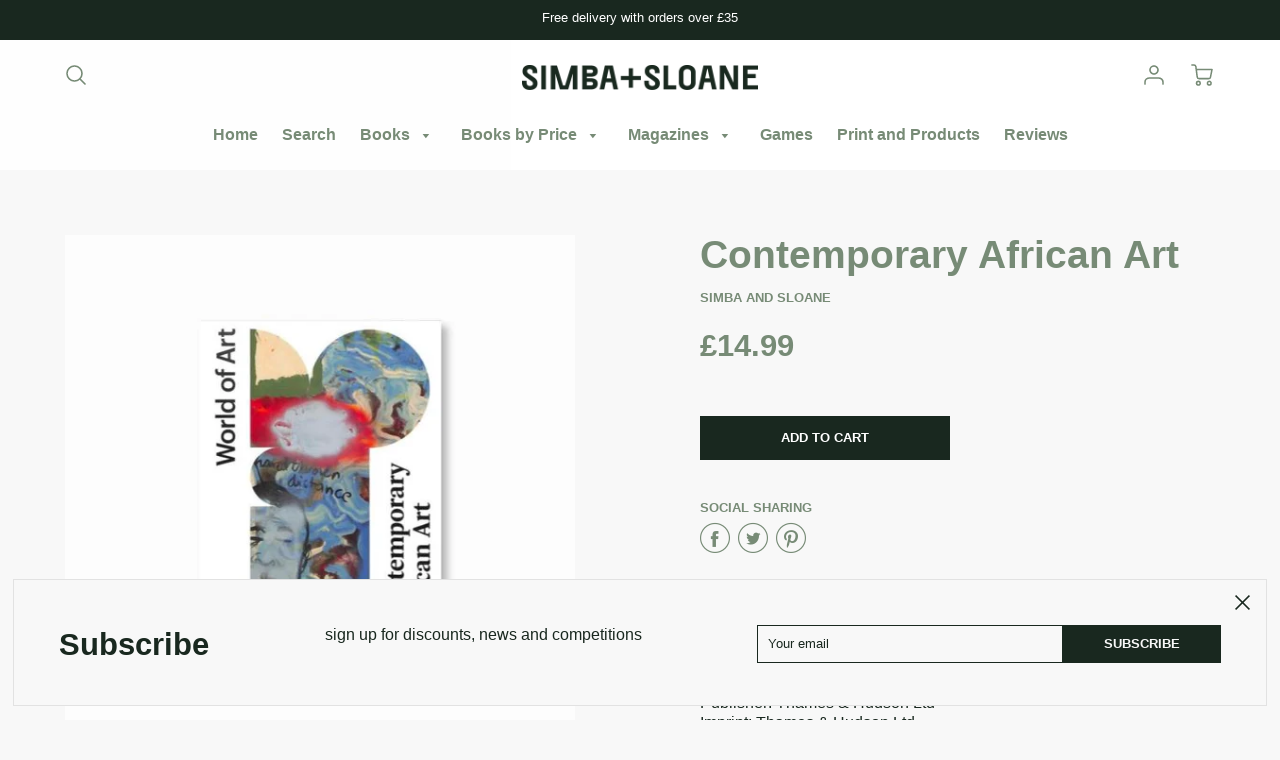

--- FILE ---
content_type: text/html; charset=utf-8
request_url: https://simbaandsloane.com/products/contemporary-african-art
body_size: 27055
content:
<!doctype html>
<!--[if IE 8]><html class="no-js lt-ie9" lang="en"> <![endif]-->
<!--[if IE 9 ]><html class="ie9 no-js"> <![endif]-->
<!--[if (gt IE 9)|!(IE)]><!--> <html class="no-js" lang="en"> <!--<![endif]-->
<head>
  <!-- Google tag (gtag.js) -->
<script async src="https://www.googletagmanager.com/gtag/js?id=G-0RJV24KCD1"></script>
<script>
  window.dataLayer = window.dataLayer || [];
  function gtag(){dataLayer.push(arguments);}
  gtag('js', new Date());

  gtag('config', 'G-0RJV24KCD1');
</script>
  <meta name="facebook-domain-verification" content="pwoq0fn1l8xi5e9i9qf15ovk70uykh" />
  <!-- Loft Version 1.4.11 -->
  <!-- Basic page needs ================================================== -->
  <meta charset="utf-8">
  <meta http-equiv="X-UA-Compatible" content="IE=edge">
  

  <!-- Title and description ================================================== -->
  <title>
    Contemporary African Art &ndash; Simba and Sloane Ltd
  </title>

  
  <meta name="description" content="The intimate, powerful, and beautifully written memoir by the United States&#39; former First Lady that inspired the major Netflix documentary &#39;I found myself lifting my jaw from my chest at the end of every other chapter . . .">
  

  <!-- Helpers ================================================== -->
  <!-- /snippets/social-meta-tags.liquid -->




<meta property="og:site_name" content="Simba and Sloane Ltd">
<meta property="og:url" content="https://simbaandsloane.com/products/contemporary-african-art">
<meta property="og:title" content="Contemporary African Art">
<meta property="og:type" content="product">
<meta property="og:description" content="The intimate, powerful, and beautifully written memoir by the United States&#39; former First Lady that inspired the major Netflix documentary &#39;I found myself lifting my jaw from my chest at the end of every other chapter . . .">

<meta property="og:price:amount" content="14.99">
<meta property="og:price:currency" content="GBP">



  <meta property="og:image" content="http://simbaandsloane.com/cdn/shop/products/simbaandsloanebook_87_1200x1200.jpg?v=1628336422">
  <meta property="og:image:secure_url" content="https://simbaandsloane.com/cdn/shop/products/simbaandsloanebook_87_1200x1200.jpg?v=1628336422">



<meta name="twitter:site" content="@simbaandsloane">

<meta name="twitter:card" content="summary_large_image">
<meta name="twitter:title" content="Contemporary African Art">
<meta name="twitter:description" content="The intimate, powerful, and beautifully written memoir by the United States&#39; former First Lady that inspired the major Netflix documentary &#39;I found myself lifting my jaw from my chest at the end of every other chapter . . .">

  <link rel="canonical" href="https://simbaandsloane.com/products/contemporary-african-art">
  <meta name="viewport" content="width=device-width,initial-scale=1,shrink-to-fit=no">
  <meta name="theme-color" content="#778b76">  

  

<!-- Base CSS ================================================== -->
  <link href="//simbaandsloane.com/cdn/shop/t/3/assets/timber.scss.css?v=161646951075396779251759260091" rel="stylesheet" type="text/css" media="all" />
  <link href="//simbaandsloane.com/cdn/shop/t/3/assets/theme.scss.css?v=104571285430252600921760857610" rel="stylesheet" type="text/css" media="all" /> 

  <link href="https://cdnjs.cloudflare.com/ajax/libs/fancybox/3.1.20/jquery.fancybox.min.css" rel="stylesheet">
  <link rel="stylesheet" type="text/css" href="//cdn.jsdelivr.net/npm/slick-carousel@1.8.1/slick/slick-theme.css"/>
  
  <!--[if IE 9 ]>
  <link href="//simbaandsloane.com/cdn/shop/t/3/assets/theme-IE.scss.css?v=113078013651358477161591369869" rel="stylesheet" type="text/css" media="all" /> 
  <![endif]-->

  <!-- Extension CSS ================================================== -->
  <link href="//simbaandsloane.com/cdn/shop/t/3/assets/plugins.scss.css?v=92832515176688702261595987313" rel="stylesheet" type="text/css" media="all" />

  <!-- THEME JS INIT -->  
 
  <script src="//simbaandsloane.com/cdn/shop/t/3/assets/theme.js?v=155789062770879892381629840672" type="text/javascript"></script>
  
  <!--[if IE 9]>
  <script type="text/javascript">
  !function(r){function e(r,e,n,t,o,u){for(var a=0,c=0,f=(r=String(r)).length,d="",i=0;c<f;){var h=r.charCodeAt(c);for(a=(a<<o)+(h=h<256?n[h]:-1),i+=o;i>=u;){var C=a>>(i-=u);d+=t.charAt(C),a^=C<<i}++c}return!e&&i>0&&(d+=t.charAt(a<<u-i)),d}for(var n="ABCDEFGHIJKLMNOPQRSTUVWXYZabcdefghijklmnopqrstuvwxyz0123456789+/",t="",o=[256],u=[256],a=0,c={encode:function(r){return r.replace(/[\u0080-\u07ff]/g,function(r){var e=r.charCodeAt(0);return String.fromCharCode(192|e>>6,128|63&e)}).replace(/[\u0800-\uffff]/g,function(r){var e=r.charCodeAt(0);return String.fromCharCode(224|e>>12,128|e>>6&63,128|63&e)})},decode:function(r){return r.replace(/[\u00e0-\u00ef][\u0080-\u00bf][\u0080-\u00bf]/g,function(r){var e=(15&r.charCodeAt(0))<<12|(63&r.charCodeAt(1))<<6|63&r.charCodeAt(2);return String.fromCharCode(e)}).replace(/[\u00c0-\u00df][\u0080-\u00bf]/g,function(r){var e=(31&r.charCodeAt(0))<<6|63&r.charCodeAt(1);return String.fromCharCode(e)})}};a<256;){var f=String.fromCharCode(a);t+=f,u[a]=a,o[a]=n.indexOf(f),++a}var d=r.base64=function(r,e,n){return e?d[r](e,n):r?null:this};d.btoa=d.encode=function(r,t){return r=!1===d.raw||d.utf8encode||t?c.encode(r):r,(r=e(r,!1,u,n,8,6))+"====".slice(r.length%4||4)},d.atob=d.decode=function(r,n){var u=(r=String(r).split("=")).length;do{r[--u]=e(r[u],!0,o,t,6,8)}while(u>0);return r=r.join(""),!1===d.raw||d.utf8decode||n?c.decode(r):r}}(jQuery);
  var btoa = function (str) {return jQuery.base64.encode(str);};
  </script>
  <![endif]-->
  <script>
    theme.Currency.moneyFormat = '£{{amount}}';
    theme.routes = {
    root_url: '/',
    account_url: '/account',
    account_login_url: '/account/login',
    account_logout_url: '/account/logout',
    account_recover_url: '/account/recover',
    account_register_url: '/account/register',
    account_addresses_url: '/account/addresses',
    collections_url: '/collections',
    all_products_collection_url: '/collections/all',
    product_recommendations_url: '/recommendations/products',
    search_url: '/search',
    cart_url: '/cart',
    cart_add_url: '/cart/add',
    cart_change_url: '/cart/change',
    cart_clear_url: '/cart/clear'
  };
  </script>

  <script>window.performance && window.performance.mark && window.performance.mark('shopify.content_for_header.start');</script><meta id="shopify-digital-wallet" name="shopify-digital-wallet" content="/40099840164/digital_wallets/dialog">
<meta name="shopify-checkout-api-token" content="89f5242be10579ed23b01feac9bcb79d">
<meta id="in-context-paypal-metadata" data-shop-id="40099840164" data-venmo-supported="false" data-environment="production" data-locale="en_US" data-paypal-v4="true" data-currency="GBP">
<link rel="alternate" hreflang="x-default" href="https://simbaandsloane.com/products/contemporary-african-art">
<link rel="alternate" hreflang="en" href="https://simbaandsloane.com/products/contemporary-african-art">
<link rel="alternate" hreflang="es" href="https://simbaandsloane.com/es/products/contemporary-african-art">
<link rel="alternate" hreflang="fr" href="https://simbaandsloane.com/fr/products/contemporary-african-art">
<link rel="alternate" type="application/json+oembed" href="https://simbaandsloane.com/products/contemporary-african-art.oembed">
<script async="async" src="/checkouts/internal/preloads.js?locale=en-GB"></script>
<link rel="preconnect" href="https://shop.app" crossorigin="anonymous">
<script async="async" src="https://shop.app/checkouts/internal/preloads.js?locale=en-GB&shop_id=40099840164" crossorigin="anonymous"></script>
<script id="apple-pay-shop-capabilities" type="application/json">{"shopId":40099840164,"countryCode":"GB","currencyCode":"GBP","merchantCapabilities":["supports3DS"],"merchantId":"gid:\/\/shopify\/Shop\/40099840164","merchantName":"Simba and Sloane Ltd","requiredBillingContactFields":["postalAddress","email"],"requiredShippingContactFields":["postalAddress","email"],"shippingType":"shipping","supportedNetworks":["visa","maestro","masterCard","amex","discover","elo"],"total":{"type":"pending","label":"Simba and Sloane Ltd","amount":"1.00"},"shopifyPaymentsEnabled":true,"supportsSubscriptions":true}</script>
<script id="shopify-features" type="application/json">{"accessToken":"89f5242be10579ed23b01feac9bcb79d","betas":["rich-media-storefront-analytics"],"domain":"simbaandsloane.com","predictiveSearch":true,"shopId":40099840164,"locale":"en"}</script>
<script>var Shopify = Shopify || {};
Shopify.shop = "simba-and-sloane.myshopify.com";
Shopify.locale = "en";
Shopify.currency = {"active":"GBP","rate":"1.0"};
Shopify.country = "GB";
Shopify.theme = {"name":"Loft","id":100997398692,"schema_name":"Loft","schema_version":"1.5.3","theme_store_id":846,"role":"main"};
Shopify.theme.handle = "null";
Shopify.theme.style = {"id":null,"handle":null};
Shopify.cdnHost = "simbaandsloane.com/cdn";
Shopify.routes = Shopify.routes || {};
Shopify.routes.root = "/";</script>
<script type="module">!function(o){(o.Shopify=o.Shopify||{}).modules=!0}(window);</script>
<script>!function(o){function n(){var o=[];function n(){o.push(Array.prototype.slice.apply(arguments))}return n.q=o,n}var t=o.Shopify=o.Shopify||{};t.loadFeatures=n(),t.autoloadFeatures=n()}(window);</script>
<script>
  window.ShopifyPay = window.ShopifyPay || {};
  window.ShopifyPay.apiHost = "shop.app\/pay";
  window.ShopifyPay.redirectState = null;
</script>
<script id="shop-js-analytics" type="application/json">{"pageType":"product"}</script>
<script defer="defer" async type="module" src="//simbaandsloane.com/cdn/shopifycloud/shop-js/modules/v2/client.init-shop-cart-sync_BT-GjEfc.en.esm.js"></script>
<script defer="defer" async type="module" src="//simbaandsloane.com/cdn/shopifycloud/shop-js/modules/v2/chunk.common_D58fp_Oc.esm.js"></script>
<script defer="defer" async type="module" src="//simbaandsloane.com/cdn/shopifycloud/shop-js/modules/v2/chunk.modal_xMitdFEc.esm.js"></script>
<script type="module">
  await import("//simbaandsloane.com/cdn/shopifycloud/shop-js/modules/v2/client.init-shop-cart-sync_BT-GjEfc.en.esm.js");
await import("//simbaandsloane.com/cdn/shopifycloud/shop-js/modules/v2/chunk.common_D58fp_Oc.esm.js");
await import("//simbaandsloane.com/cdn/shopifycloud/shop-js/modules/v2/chunk.modal_xMitdFEc.esm.js");

  window.Shopify.SignInWithShop?.initShopCartSync?.({"fedCMEnabled":true,"windoidEnabled":true});

</script>
<script>
  window.Shopify = window.Shopify || {};
  if (!window.Shopify.featureAssets) window.Shopify.featureAssets = {};
  window.Shopify.featureAssets['shop-js'] = {"shop-cart-sync":["modules/v2/client.shop-cart-sync_DZOKe7Ll.en.esm.js","modules/v2/chunk.common_D58fp_Oc.esm.js","modules/v2/chunk.modal_xMitdFEc.esm.js"],"init-fed-cm":["modules/v2/client.init-fed-cm_B6oLuCjv.en.esm.js","modules/v2/chunk.common_D58fp_Oc.esm.js","modules/v2/chunk.modal_xMitdFEc.esm.js"],"shop-cash-offers":["modules/v2/client.shop-cash-offers_D2sdYoxE.en.esm.js","modules/v2/chunk.common_D58fp_Oc.esm.js","modules/v2/chunk.modal_xMitdFEc.esm.js"],"shop-login-button":["modules/v2/client.shop-login-button_QeVjl5Y3.en.esm.js","modules/v2/chunk.common_D58fp_Oc.esm.js","modules/v2/chunk.modal_xMitdFEc.esm.js"],"pay-button":["modules/v2/client.pay-button_DXTOsIq6.en.esm.js","modules/v2/chunk.common_D58fp_Oc.esm.js","modules/v2/chunk.modal_xMitdFEc.esm.js"],"shop-button":["modules/v2/client.shop-button_DQZHx9pm.en.esm.js","modules/v2/chunk.common_D58fp_Oc.esm.js","modules/v2/chunk.modal_xMitdFEc.esm.js"],"avatar":["modules/v2/client.avatar_BTnouDA3.en.esm.js"],"init-windoid":["modules/v2/client.init-windoid_CR1B-cfM.en.esm.js","modules/v2/chunk.common_D58fp_Oc.esm.js","modules/v2/chunk.modal_xMitdFEc.esm.js"],"init-shop-for-new-customer-accounts":["modules/v2/client.init-shop-for-new-customer-accounts_C_vY_xzh.en.esm.js","modules/v2/client.shop-login-button_QeVjl5Y3.en.esm.js","modules/v2/chunk.common_D58fp_Oc.esm.js","modules/v2/chunk.modal_xMitdFEc.esm.js"],"init-shop-email-lookup-coordinator":["modules/v2/client.init-shop-email-lookup-coordinator_BI7n9ZSv.en.esm.js","modules/v2/chunk.common_D58fp_Oc.esm.js","modules/v2/chunk.modal_xMitdFEc.esm.js"],"init-shop-cart-sync":["modules/v2/client.init-shop-cart-sync_BT-GjEfc.en.esm.js","modules/v2/chunk.common_D58fp_Oc.esm.js","modules/v2/chunk.modal_xMitdFEc.esm.js"],"shop-toast-manager":["modules/v2/client.shop-toast-manager_DiYdP3xc.en.esm.js","modules/v2/chunk.common_D58fp_Oc.esm.js","modules/v2/chunk.modal_xMitdFEc.esm.js"],"init-customer-accounts":["modules/v2/client.init-customer-accounts_D9ZNqS-Q.en.esm.js","modules/v2/client.shop-login-button_QeVjl5Y3.en.esm.js","modules/v2/chunk.common_D58fp_Oc.esm.js","modules/v2/chunk.modal_xMitdFEc.esm.js"],"init-customer-accounts-sign-up":["modules/v2/client.init-customer-accounts-sign-up_iGw4briv.en.esm.js","modules/v2/client.shop-login-button_QeVjl5Y3.en.esm.js","modules/v2/chunk.common_D58fp_Oc.esm.js","modules/v2/chunk.modal_xMitdFEc.esm.js"],"shop-follow-button":["modules/v2/client.shop-follow-button_CqMgW2wH.en.esm.js","modules/v2/chunk.common_D58fp_Oc.esm.js","modules/v2/chunk.modal_xMitdFEc.esm.js"],"checkout-modal":["modules/v2/client.checkout-modal_xHeaAweL.en.esm.js","modules/v2/chunk.common_D58fp_Oc.esm.js","modules/v2/chunk.modal_xMitdFEc.esm.js"],"shop-login":["modules/v2/client.shop-login_D91U-Q7h.en.esm.js","modules/v2/chunk.common_D58fp_Oc.esm.js","modules/v2/chunk.modal_xMitdFEc.esm.js"],"lead-capture":["modules/v2/client.lead-capture_BJmE1dJe.en.esm.js","modules/v2/chunk.common_D58fp_Oc.esm.js","modules/v2/chunk.modal_xMitdFEc.esm.js"],"payment-terms":["modules/v2/client.payment-terms_Ci9AEqFq.en.esm.js","modules/v2/chunk.common_D58fp_Oc.esm.js","modules/v2/chunk.modal_xMitdFEc.esm.js"]};
</script>
<script>(function() {
  var isLoaded = false;
  function asyncLoad() {
    if (isLoaded) return;
    isLoaded = true;
    var urls = ["https:\/\/chimpstatic.com\/mcjs-connected\/js\/users\/e897dfb84fd7ca8f229c0ce8d\/dd53b41e97d985c15b05f496c.js?shop=simba-and-sloane.myshopify.com","https:\/\/ecommplugins-scripts.trustpilot.com\/v2.1\/js\/header.min.js?settings=eyJrZXkiOiI1aFI2TWs1UWlnWlRiclZvIn0=\u0026shop=simba-and-sloane.myshopify.com","https:\/\/ecommplugins-trustboxsettings.trustpilot.com\/simba-and-sloane.myshopify.com.js?settings=1614163921352\u0026shop=simba-and-sloane.myshopify.com","https:\/\/widget.trustpilot.com\/bootstrap\/v5\/tp.widget.sync.bootstrap.min.js?shop=simba-and-sloane.myshopify.com"];
    for (var i = 0; i < urls.length; i++) {
      var s = document.createElement('script');
      s.type = 'text/javascript';
      s.async = true;
      s.src = urls[i];
      var x = document.getElementsByTagName('script')[0];
      x.parentNode.insertBefore(s, x);
    }
  };
  if(window.attachEvent) {
    window.attachEvent('onload', asyncLoad);
  } else {
    window.addEventListener('load', asyncLoad, false);
  }
})();</script>
<script id="__st">var __st={"a":40099840164,"offset":0,"reqid":"32a3a054-19ef-477f-98ca-53f572eea501-1769152544","pageurl":"simbaandsloane.com\/products\/contemporary-african-art","u":"f85af883abe7","p":"product","rtyp":"product","rid":6879441551524};</script>
<script>window.ShopifyPaypalV4VisibilityTracking = true;</script>
<script id="captcha-bootstrap">!function(){'use strict';const t='contact',e='account',n='new_comment',o=[[t,t],['blogs',n],['comments',n],[t,'customer']],c=[[e,'customer_login'],[e,'guest_login'],[e,'recover_customer_password'],[e,'create_customer']],r=t=>t.map((([t,e])=>`form[action*='/${t}']:not([data-nocaptcha='true']) input[name='form_type'][value='${e}']`)).join(','),a=t=>()=>t?[...document.querySelectorAll(t)].map((t=>t.form)):[];function s(){const t=[...o],e=r(t);return a(e)}const i='password',u='form_key',d=['recaptcha-v3-token','g-recaptcha-response','h-captcha-response',i],f=()=>{try{return window.sessionStorage}catch{return}},m='__shopify_v',_=t=>t.elements[u];function p(t,e,n=!1){try{const o=window.sessionStorage,c=JSON.parse(o.getItem(e)),{data:r}=function(t){const{data:e,action:n}=t;return t[m]||n?{data:e,action:n}:{data:t,action:n}}(c);for(const[e,n]of Object.entries(r))t.elements[e]&&(t.elements[e].value=n);n&&o.removeItem(e)}catch(o){console.error('form repopulation failed',{error:o})}}const l='form_type',E='cptcha';function T(t){t.dataset[E]=!0}const w=window,h=w.document,L='Shopify',v='ce_forms',y='captcha';let A=!1;((t,e)=>{const n=(g='f06e6c50-85a8-45c8-87d0-21a2b65856fe',I='https://cdn.shopify.com/shopifycloud/storefront-forms-hcaptcha/ce_storefront_forms_captcha_hcaptcha.v1.5.2.iife.js',D={infoText:'Protected by hCaptcha',privacyText:'Privacy',termsText:'Terms'},(t,e,n)=>{const o=w[L][v],c=o.bindForm;if(c)return c(t,g,e,D).then(n);var r;o.q.push([[t,g,e,D],n]),r=I,A||(h.body.append(Object.assign(h.createElement('script'),{id:'captcha-provider',async:!0,src:r})),A=!0)});var g,I,D;w[L]=w[L]||{},w[L][v]=w[L][v]||{},w[L][v].q=[],w[L][y]=w[L][y]||{},w[L][y].protect=function(t,e){n(t,void 0,e),T(t)},Object.freeze(w[L][y]),function(t,e,n,w,h,L){const[v,y,A,g]=function(t,e,n){const i=e?o:[],u=t?c:[],d=[...i,...u],f=r(d),m=r(i),_=r(d.filter((([t,e])=>n.includes(e))));return[a(f),a(m),a(_),s()]}(w,h,L),I=t=>{const e=t.target;return e instanceof HTMLFormElement?e:e&&e.form},D=t=>v().includes(t);t.addEventListener('submit',(t=>{const e=I(t);if(!e)return;const n=D(e)&&!e.dataset.hcaptchaBound&&!e.dataset.recaptchaBound,o=_(e),c=g().includes(e)&&(!o||!o.value);(n||c)&&t.preventDefault(),c&&!n&&(function(t){try{if(!f())return;!function(t){const e=f();if(!e)return;const n=_(t);if(!n)return;const o=n.value;o&&e.removeItem(o)}(t);const e=Array.from(Array(32),(()=>Math.random().toString(36)[2])).join('');!function(t,e){_(t)||t.append(Object.assign(document.createElement('input'),{type:'hidden',name:u})),t.elements[u].value=e}(t,e),function(t,e){const n=f();if(!n)return;const o=[...t.querySelectorAll(`input[type='${i}']`)].map((({name:t})=>t)),c=[...d,...o],r={};for(const[a,s]of new FormData(t).entries())c.includes(a)||(r[a]=s);n.setItem(e,JSON.stringify({[m]:1,action:t.action,data:r}))}(t,e)}catch(e){console.error('failed to persist form',e)}}(e),e.submit())}));const S=(t,e)=>{t&&!t.dataset[E]&&(n(t,e.some((e=>e===t))),T(t))};for(const o of['focusin','change'])t.addEventListener(o,(t=>{const e=I(t);D(e)&&S(e,y())}));const B=e.get('form_key'),M=e.get(l),P=B&&M;t.addEventListener('DOMContentLoaded',(()=>{const t=y();if(P)for(const e of t)e.elements[l].value===M&&p(e,B);[...new Set([...A(),...v().filter((t=>'true'===t.dataset.shopifyCaptcha))])].forEach((e=>S(e,t)))}))}(h,new URLSearchParams(w.location.search),n,t,e,['guest_login'])})(!0,!0)}();</script>
<script integrity="sha256-4kQ18oKyAcykRKYeNunJcIwy7WH5gtpwJnB7kiuLZ1E=" data-source-attribution="shopify.loadfeatures" defer="defer" src="//simbaandsloane.com/cdn/shopifycloud/storefront/assets/storefront/load_feature-a0a9edcb.js" crossorigin="anonymous"></script>
<script crossorigin="anonymous" defer="defer" src="//simbaandsloane.com/cdn/shopifycloud/storefront/assets/shopify_pay/storefront-65b4c6d7.js?v=20250812"></script>
<script data-source-attribution="shopify.dynamic_checkout.dynamic.init">var Shopify=Shopify||{};Shopify.PaymentButton=Shopify.PaymentButton||{isStorefrontPortableWallets:!0,init:function(){window.Shopify.PaymentButton.init=function(){};var t=document.createElement("script");t.src="https://simbaandsloane.com/cdn/shopifycloud/portable-wallets/latest/portable-wallets.en.js",t.type="module",document.head.appendChild(t)}};
</script>
<script data-source-attribution="shopify.dynamic_checkout.buyer_consent">
  function portableWalletsHideBuyerConsent(e){var t=document.getElementById("shopify-buyer-consent"),n=document.getElementById("shopify-subscription-policy-button");t&&n&&(t.classList.add("hidden"),t.setAttribute("aria-hidden","true"),n.removeEventListener("click",e))}function portableWalletsShowBuyerConsent(e){var t=document.getElementById("shopify-buyer-consent"),n=document.getElementById("shopify-subscription-policy-button");t&&n&&(t.classList.remove("hidden"),t.removeAttribute("aria-hidden"),n.addEventListener("click",e))}window.Shopify?.PaymentButton&&(window.Shopify.PaymentButton.hideBuyerConsent=portableWalletsHideBuyerConsent,window.Shopify.PaymentButton.showBuyerConsent=portableWalletsShowBuyerConsent);
</script>
<script>
  function portableWalletsCleanup(e){e&&e.src&&console.error("Failed to load portable wallets script "+e.src);var t=document.querySelectorAll("shopify-accelerated-checkout .shopify-payment-button__skeleton, shopify-accelerated-checkout-cart .wallet-cart-button__skeleton"),e=document.getElementById("shopify-buyer-consent");for(let e=0;e<t.length;e++)t[e].remove();e&&e.remove()}function portableWalletsNotLoadedAsModule(e){e instanceof ErrorEvent&&"string"==typeof e.message&&e.message.includes("import.meta")&&"string"==typeof e.filename&&e.filename.includes("portable-wallets")&&(window.removeEventListener("error",portableWalletsNotLoadedAsModule),window.Shopify.PaymentButton.failedToLoad=e,"loading"===document.readyState?document.addEventListener("DOMContentLoaded",window.Shopify.PaymentButton.init):window.Shopify.PaymentButton.init())}window.addEventListener("error",portableWalletsNotLoadedAsModule);
</script>

<script type="module" src="https://simbaandsloane.com/cdn/shopifycloud/portable-wallets/latest/portable-wallets.en.js" onError="portableWalletsCleanup(this)" crossorigin="anonymous"></script>
<script nomodule>
  document.addEventListener("DOMContentLoaded", portableWalletsCleanup);
</script>

<link id="shopify-accelerated-checkout-styles" rel="stylesheet" media="screen" href="https://simbaandsloane.com/cdn/shopifycloud/portable-wallets/latest/accelerated-checkout-backwards-compat.css" crossorigin="anonymous">
<style id="shopify-accelerated-checkout-cart">
        #shopify-buyer-consent {
  margin-top: 1em;
  display: inline-block;
  width: 100%;
}

#shopify-buyer-consent.hidden {
  display: none;
}

#shopify-subscription-policy-button {
  background: none;
  border: none;
  padding: 0;
  text-decoration: underline;
  font-size: inherit;
  cursor: pointer;
}

#shopify-subscription-policy-button::before {
  box-shadow: none;
}

      </style>

<script>window.performance && window.performance.mark && window.performance.mark('shopify.content_for_header.end');</script>


  <!-- Header hook for plugins ================================================== -->
  <!-- /snippets/oldIE-js.liquid -->


<!--[if lt IE 9]>
<script src="//cdnjs.cloudflare.com/ajax/libs/html5shiv/3.7.2/html5shiv.min.js" type="text/javascript"></script>
<script src="//simbaandsloane.com/cdn/shop/t/3/assets/respond.min.js?v=1049" type="text/javascript"></script>
<link href="//simbaandsloane.com/cdn/shop/t/3/assets/respond-proxy.html" id="respond-proxy" rel="respond-proxy" />
<link href="//simbaandsloane.com/search?q=861bfc77059cad176ef804352a57f979" id="respond-redirect" rel="respond-redirect" />
<script src="//simbaandsloane.com/search?q=861bfc77059cad176ef804352a57f979" type="text/javascript"></script>
<![endif]-->


<link href="https://monorail-edge.shopifysvc.com" rel="dns-prefetch">
<script>(function(){if ("sendBeacon" in navigator && "performance" in window) {try {var session_token_from_headers = performance.getEntriesByType('navigation')[0].serverTiming.find(x => x.name == '_s').description;} catch {var session_token_from_headers = undefined;}var session_cookie_matches = document.cookie.match(/_shopify_s=([^;]*)/);var session_token_from_cookie = session_cookie_matches && session_cookie_matches.length === 2 ? session_cookie_matches[1] : "";var session_token = session_token_from_headers || session_token_from_cookie || "";function handle_abandonment_event(e) {var entries = performance.getEntries().filter(function(entry) {return /monorail-edge.shopifysvc.com/.test(entry.name);});if (!window.abandonment_tracked && entries.length === 0) {window.abandonment_tracked = true;var currentMs = Date.now();var navigation_start = performance.timing.navigationStart;var payload = {shop_id: 40099840164,url: window.location.href,navigation_start,duration: currentMs - navigation_start,session_token,page_type: "product"};window.navigator.sendBeacon("https://monorail-edge.shopifysvc.com/v1/produce", JSON.stringify({schema_id: "online_store_buyer_site_abandonment/1.1",payload: payload,metadata: {event_created_at_ms: currentMs,event_sent_at_ms: currentMs}}));}}window.addEventListener('pagehide', handle_abandonment_event);}}());</script>
<script id="web-pixels-manager-setup">(function e(e,d,r,n,o){if(void 0===o&&(o={}),!Boolean(null===(a=null===(i=window.Shopify)||void 0===i?void 0:i.analytics)||void 0===a?void 0:a.replayQueue)){var i,a;window.Shopify=window.Shopify||{};var t=window.Shopify;t.analytics=t.analytics||{};var s=t.analytics;s.replayQueue=[],s.publish=function(e,d,r){return s.replayQueue.push([e,d,r]),!0};try{self.performance.mark("wpm:start")}catch(e){}var l=function(){var e={modern:/Edge?\/(1{2}[4-9]|1[2-9]\d|[2-9]\d{2}|\d{4,})\.\d+(\.\d+|)|Firefox\/(1{2}[4-9]|1[2-9]\d|[2-9]\d{2}|\d{4,})\.\d+(\.\d+|)|Chrom(ium|e)\/(9{2}|\d{3,})\.\d+(\.\d+|)|(Maci|X1{2}).+ Version\/(15\.\d+|(1[6-9]|[2-9]\d|\d{3,})\.\d+)([,.]\d+|)( \(\w+\)|)( Mobile\/\w+|) Safari\/|Chrome.+OPR\/(9{2}|\d{3,})\.\d+\.\d+|(CPU[ +]OS|iPhone[ +]OS|CPU[ +]iPhone|CPU IPhone OS|CPU iPad OS)[ +]+(15[._]\d+|(1[6-9]|[2-9]\d|\d{3,})[._]\d+)([._]\d+|)|Android:?[ /-](13[3-9]|1[4-9]\d|[2-9]\d{2}|\d{4,})(\.\d+|)(\.\d+|)|Android.+Firefox\/(13[5-9]|1[4-9]\d|[2-9]\d{2}|\d{4,})\.\d+(\.\d+|)|Android.+Chrom(ium|e)\/(13[3-9]|1[4-9]\d|[2-9]\d{2}|\d{4,})\.\d+(\.\d+|)|SamsungBrowser\/([2-9]\d|\d{3,})\.\d+/,legacy:/Edge?\/(1[6-9]|[2-9]\d|\d{3,})\.\d+(\.\d+|)|Firefox\/(5[4-9]|[6-9]\d|\d{3,})\.\d+(\.\d+|)|Chrom(ium|e)\/(5[1-9]|[6-9]\d|\d{3,})\.\d+(\.\d+|)([\d.]+$|.*Safari\/(?![\d.]+ Edge\/[\d.]+$))|(Maci|X1{2}).+ Version\/(10\.\d+|(1[1-9]|[2-9]\d|\d{3,})\.\d+)([,.]\d+|)( \(\w+\)|)( Mobile\/\w+|) Safari\/|Chrome.+OPR\/(3[89]|[4-9]\d|\d{3,})\.\d+\.\d+|(CPU[ +]OS|iPhone[ +]OS|CPU[ +]iPhone|CPU IPhone OS|CPU iPad OS)[ +]+(10[._]\d+|(1[1-9]|[2-9]\d|\d{3,})[._]\d+)([._]\d+|)|Android:?[ /-](13[3-9]|1[4-9]\d|[2-9]\d{2}|\d{4,})(\.\d+|)(\.\d+|)|Mobile Safari.+OPR\/([89]\d|\d{3,})\.\d+\.\d+|Android.+Firefox\/(13[5-9]|1[4-9]\d|[2-9]\d{2}|\d{4,})\.\d+(\.\d+|)|Android.+Chrom(ium|e)\/(13[3-9]|1[4-9]\d|[2-9]\d{2}|\d{4,})\.\d+(\.\d+|)|Android.+(UC? ?Browser|UCWEB|U3)[ /]?(15\.([5-9]|\d{2,})|(1[6-9]|[2-9]\d|\d{3,})\.\d+)\.\d+|SamsungBrowser\/(5\.\d+|([6-9]|\d{2,})\.\d+)|Android.+MQ{2}Browser\/(14(\.(9|\d{2,})|)|(1[5-9]|[2-9]\d|\d{3,})(\.\d+|))(\.\d+|)|K[Aa][Ii]OS\/(3\.\d+|([4-9]|\d{2,})\.\d+)(\.\d+|)/},d=e.modern,r=e.legacy,n=navigator.userAgent;return n.match(d)?"modern":n.match(r)?"legacy":"unknown"}(),u="modern"===l?"modern":"legacy",c=(null!=n?n:{modern:"",legacy:""})[u],f=function(e){return[e.baseUrl,"/wpm","/b",e.hashVersion,"modern"===e.buildTarget?"m":"l",".js"].join("")}({baseUrl:d,hashVersion:r,buildTarget:u}),m=function(e){var d=e.version,r=e.bundleTarget,n=e.surface,o=e.pageUrl,i=e.monorailEndpoint;return{emit:function(e){var a=e.status,t=e.errorMsg,s=(new Date).getTime(),l=JSON.stringify({metadata:{event_sent_at_ms:s},events:[{schema_id:"web_pixels_manager_load/3.1",payload:{version:d,bundle_target:r,page_url:o,status:a,surface:n,error_msg:t},metadata:{event_created_at_ms:s}}]});if(!i)return console&&console.warn&&console.warn("[Web Pixels Manager] No Monorail endpoint provided, skipping logging."),!1;try{return self.navigator.sendBeacon.bind(self.navigator)(i,l)}catch(e){}var u=new XMLHttpRequest;try{return u.open("POST",i,!0),u.setRequestHeader("Content-Type","text/plain"),u.send(l),!0}catch(e){return console&&console.warn&&console.warn("[Web Pixels Manager] Got an unhandled error while logging to Monorail."),!1}}}}({version:r,bundleTarget:l,surface:e.surface,pageUrl:self.location.href,monorailEndpoint:e.monorailEndpoint});try{o.browserTarget=l,function(e){var d=e.src,r=e.async,n=void 0===r||r,o=e.onload,i=e.onerror,a=e.sri,t=e.scriptDataAttributes,s=void 0===t?{}:t,l=document.createElement("script"),u=document.querySelector("head"),c=document.querySelector("body");if(l.async=n,l.src=d,a&&(l.integrity=a,l.crossOrigin="anonymous"),s)for(var f in s)if(Object.prototype.hasOwnProperty.call(s,f))try{l.dataset[f]=s[f]}catch(e){}if(o&&l.addEventListener("load",o),i&&l.addEventListener("error",i),u)u.appendChild(l);else{if(!c)throw new Error("Did not find a head or body element to append the script");c.appendChild(l)}}({src:f,async:!0,onload:function(){if(!function(){var e,d;return Boolean(null===(d=null===(e=window.Shopify)||void 0===e?void 0:e.analytics)||void 0===d?void 0:d.initialized)}()){var d=window.webPixelsManager.init(e)||void 0;if(d){var r=window.Shopify.analytics;r.replayQueue.forEach((function(e){var r=e[0],n=e[1],o=e[2];d.publishCustomEvent(r,n,o)})),r.replayQueue=[],r.publish=d.publishCustomEvent,r.visitor=d.visitor,r.initialized=!0}}},onerror:function(){return m.emit({status:"failed",errorMsg:"".concat(f," has failed to load")})},sri:function(e){var d=/^sha384-[A-Za-z0-9+/=]+$/;return"string"==typeof e&&d.test(e)}(c)?c:"",scriptDataAttributes:o}),m.emit({status:"loading"})}catch(e){m.emit({status:"failed",errorMsg:(null==e?void 0:e.message)||"Unknown error"})}}})({shopId: 40099840164,storefrontBaseUrl: "https://simbaandsloane.com",extensionsBaseUrl: "https://extensions.shopifycdn.com/cdn/shopifycloud/web-pixels-manager",monorailEndpoint: "https://monorail-edge.shopifysvc.com/unstable/produce_batch",surface: "storefront-renderer",enabledBetaFlags: ["2dca8a86"],webPixelsConfigList: [{"id":"165314724","configuration":"{\"pixel_id\":\"240582487065739\",\"pixel_type\":\"facebook_pixel\",\"metaapp_system_user_token\":\"-\"}","eventPayloadVersion":"v1","runtimeContext":"OPEN","scriptVersion":"ca16bc87fe92b6042fbaa3acc2fbdaa6","type":"APP","apiClientId":2329312,"privacyPurposes":["ANALYTICS","MARKETING","SALE_OF_DATA"],"dataSharingAdjustments":{"protectedCustomerApprovalScopes":["read_customer_address","read_customer_email","read_customer_name","read_customer_personal_data","read_customer_phone"]}},{"id":"170885284","eventPayloadVersion":"v1","runtimeContext":"LAX","scriptVersion":"1","type":"CUSTOM","privacyPurposes":["ANALYTICS"],"name":"Google Analytics tag (migrated)"},{"id":"shopify-app-pixel","configuration":"{}","eventPayloadVersion":"v1","runtimeContext":"STRICT","scriptVersion":"0450","apiClientId":"shopify-pixel","type":"APP","privacyPurposes":["ANALYTICS","MARKETING"]},{"id":"shopify-custom-pixel","eventPayloadVersion":"v1","runtimeContext":"LAX","scriptVersion":"0450","apiClientId":"shopify-pixel","type":"CUSTOM","privacyPurposes":["ANALYTICS","MARKETING"]}],isMerchantRequest: false,initData: {"shop":{"name":"Simba and Sloane Ltd","paymentSettings":{"currencyCode":"GBP"},"myshopifyDomain":"simba-and-sloane.myshopify.com","countryCode":"GB","storefrontUrl":"https:\/\/simbaandsloane.com"},"customer":null,"cart":null,"checkout":null,"productVariants":[{"price":{"amount":14.99,"currencyCode":"GBP"},"product":{"title":"Contemporary African Art","vendor":"simba and sloane","id":"6879441551524","untranslatedTitle":"Contemporary African Art","url":"\/products\/contemporary-african-art","type":"book"},"id":"40612336664740","image":{"src":"\/\/simbaandsloane.com\/cdn\/shop\/products\/simbaandsloanebook_87.jpg?v=1628336422"},"sku":"9780500293591","title":"Default Title","untranslatedTitle":"Default Title"}],"purchasingCompany":null},},"https://simbaandsloane.com/cdn","fcfee988w5aeb613cpc8e4bc33m6693e112",{"modern":"","legacy":""},{"shopId":"40099840164","storefrontBaseUrl":"https:\/\/simbaandsloane.com","extensionBaseUrl":"https:\/\/extensions.shopifycdn.com\/cdn\/shopifycloud\/web-pixels-manager","surface":"storefront-renderer","enabledBetaFlags":"[\"2dca8a86\"]","isMerchantRequest":"false","hashVersion":"fcfee988w5aeb613cpc8e4bc33m6693e112","publish":"custom","events":"[[\"page_viewed\",{}],[\"product_viewed\",{\"productVariant\":{\"price\":{\"amount\":14.99,\"currencyCode\":\"GBP\"},\"product\":{\"title\":\"Contemporary African Art\",\"vendor\":\"simba and sloane\",\"id\":\"6879441551524\",\"untranslatedTitle\":\"Contemporary African Art\",\"url\":\"\/products\/contemporary-african-art\",\"type\":\"book\"},\"id\":\"40612336664740\",\"image\":{\"src\":\"\/\/simbaandsloane.com\/cdn\/shop\/products\/simbaandsloanebook_87.jpg?v=1628336422\"},\"sku\":\"9780500293591\",\"title\":\"Default Title\",\"untranslatedTitle\":\"Default Title\"}}]]"});</script><script>
  window.ShopifyAnalytics = window.ShopifyAnalytics || {};
  window.ShopifyAnalytics.meta = window.ShopifyAnalytics.meta || {};
  window.ShopifyAnalytics.meta.currency = 'GBP';
  var meta = {"product":{"id":6879441551524,"gid":"gid:\/\/shopify\/Product\/6879441551524","vendor":"simba and sloane","type":"book","handle":"contemporary-african-art","variants":[{"id":40612336664740,"price":1499,"name":"Contemporary African Art","public_title":null,"sku":"9780500293591"}],"remote":false},"page":{"pageType":"product","resourceType":"product","resourceId":6879441551524,"requestId":"32a3a054-19ef-477f-98ca-53f572eea501-1769152544"}};
  for (var attr in meta) {
    window.ShopifyAnalytics.meta[attr] = meta[attr];
  }
</script>
<script class="analytics">
  (function () {
    var customDocumentWrite = function(content) {
      var jquery = null;

      if (window.jQuery) {
        jquery = window.jQuery;
      } else if (window.Checkout && window.Checkout.$) {
        jquery = window.Checkout.$;
      }

      if (jquery) {
        jquery('body').append(content);
      }
    };

    var hasLoggedConversion = function(token) {
      if (token) {
        return document.cookie.indexOf('loggedConversion=' + token) !== -1;
      }
      return false;
    }

    var setCookieIfConversion = function(token) {
      if (token) {
        var twoMonthsFromNow = new Date(Date.now());
        twoMonthsFromNow.setMonth(twoMonthsFromNow.getMonth() + 2);

        document.cookie = 'loggedConversion=' + token + '; expires=' + twoMonthsFromNow;
      }
    }

    var trekkie = window.ShopifyAnalytics.lib = window.trekkie = window.trekkie || [];
    if (trekkie.integrations) {
      return;
    }
    trekkie.methods = [
      'identify',
      'page',
      'ready',
      'track',
      'trackForm',
      'trackLink'
    ];
    trekkie.factory = function(method) {
      return function() {
        var args = Array.prototype.slice.call(arguments);
        args.unshift(method);
        trekkie.push(args);
        return trekkie;
      };
    };
    for (var i = 0; i < trekkie.methods.length; i++) {
      var key = trekkie.methods[i];
      trekkie[key] = trekkie.factory(key);
    }
    trekkie.load = function(config) {
      trekkie.config = config || {};
      trekkie.config.initialDocumentCookie = document.cookie;
      var first = document.getElementsByTagName('script')[0];
      var script = document.createElement('script');
      script.type = 'text/javascript';
      script.onerror = function(e) {
        var scriptFallback = document.createElement('script');
        scriptFallback.type = 'text/javascript';
        scriptFallback.onerror = function(error) {
                var Monorail = {
      produce: function produce(monorailDomain, schemaId, payload) {
        var currentMs = new Date().getTime();
        var event = {
          schema_id: schemaId,
          payload: payload,
          metadata: {
            event_created_at_ms: currentMs,
            event_sent_at_ms: currentMs
          }
        };
        return Monorail.sendRequest("https://" + monorailDomain + "/v1/produce", JSON.stringify(event));
      },
      sendRequest: function sendRequest(endpointUrl, payload) {
        // Try the sendBeacon API
        if (window && window.navigator && typeof window.navigator.sendBeacon === 'function' && typeof window.Blob === 'function' && !Monorail.isIos12()) {
          var blobData = new window.Blob([payload], {
            type: 'text/plain'
          });

          if (window.navigator.sendBeacon(endpointUrl, blobData)) {
            return true;
          } // sendBeacon was not successful

        } // XHR beacon

        var xhr = new XMLHttpRequest();

        try {
          xhr.open('POST', endpointUrl);
          xhr.setRequestHeader('Content-Type', 'text/plain');
          xhr.send(payload);
        } catch (e) {
          console.log(e);
        }

        return false;
      },
      isIos12: function isIos12() {
        return window.navigator.userAgent.lastIndexOf('iPhone; CPU iPhone OS 12_') !== -1 || window.navigator.userAgent.lastIndexOf('iPad; CPU OS 12_') !== -1;
      }
    };
    Monorail.produce('monorail-edge.shopifysvc.com',
      'trekkie_storefront_load_errors/1.1',
      {shop_id: 40099840164,
      theme_id: 100997398692,
      app_name: "storefront",
      context_url: window.location.href,
      source_url: "//simbaandsloane.com/cdn/s/trekkie.storefront.8d95595f799fbf7e1d32231b9a28fd43b70c67d3.min.js"});

        };
        scriptFallback.async = true;
        scriptFallback.src = '//simbaandsloane.com/cdn/s/trekkie.storefront.8d95595f799fbf7e1d32231b9a28fd43b70c67d3.min.js';
        first.parentNode.insertBefore(scriptFallback, first);
      };
      script.async = true;
      script.src = '//simbaandsloane.com/cdn/s/trekkie.storefront.8d95595f799fbf7e1d32231b9a28fd43b70c67d3.min.js';
      first.parentNode.insertBefore(script, first);
    };
    trekkie.load(
      {"Trekkie":{"appName":"storefront","development":false,"defaultAttributes":{"shopId":40099840164,"isMerchantRequest":null,"themeId":100997398692,"themeCityHash":"17151850760468547743","contentLanguage":"en","currency":"GBP","eventMetadataId":"a77a06b5-b84c-415a-a60b-51aec431d068"},"isServerSideCookieWritingEnabled":true,"monorailRegion":"shop_domain","enabledBetaFlags":["65f19447"]},"Session Attribution":{},"S2S":{"facebookCapiEnabled":false,"source":"trekkie-storefront-renderer","apiClientId":580111}}
    );

    var loaded = false;
    trekkie.ready(function() {
      if (loaded) return;
      loaded = true;

      window.ShopifyAnalytics.lib = window.trekkie;

      var originalDocumentWrite = document.write;
      document.write = customDocumentWrite;
      try { window.ShopifyAnalytics.merchantGoogleAnalytics.call(this); } catch(error) {};
      document.write = originalDocumentWrite;

      window.ShopifyAnalytics.lib.page(null,{"pageType":"product","resourceType":"product","resourceId":6879441551524,"requestId":"32a3a054-19ef-477f-98ca-53f572eea501-1769152544","shopifyEmitted":true});

      var match = window.location.pathname.match(/checkouts\/(.+)\/(thank_you|post_purchase)/)
      var token = match? match[1]: undefined;
      if (!hasLoggedConversion(token)) {
        setCookieIfConversion(token);
        window.ShopifyAnalytics.lib.track("Viewed Product",{"currency":"GBP","variantId":40612336664740,"productId":6879441551524,"productGid":"gid:\/\/shopify\/Product\/6879441551524","name":"Contemporary African Art","price":"14.99","sku":"9780500293591","brand":"simba and sloane","variant":null,"category":"book","nonInteraction":true,"remote":false},undefined,undefined,{"shopifyEmitted":true});
      window.ShopifyAnalytics.lib.track("monorail:\/\/trekkie_storefront_viewed_product\/1.1",{"currency":"GBP","variantId":40612336664740,"productId":6879441551524,"productGid":"gid:\/\/shopify\/Product\/6879441551524","name":"Contemporary African Art","price":"14.99","sku":"9780500293591","brand":"simba and sloane","variant":null,"category":"book","nonInteraction":true,"remote":false,"referer":"https:\/\/simbaandsloane.com\/products\/contemporary-african-art"});
      }
    });


        var eventsListenerScript = document.createElement('script');
        eventsListenerScript.async = true;
        eventsListenerScript.src = "//simbaandsloane.com/cdn/shopifycloud/storefront/assets/shop_events_listener-3da45d37.js";
        document.getElementsByTagName('head')[0].appendChild(eventsListenerScript);

})();</script>
  <script>
  if (!window.ga || (window.ga && typeof window.ga !== 'function')) {
    window.ga = function ga() {
      (window.ga.q = window.ga.q || []).push(arguments);
      if (window.Shopify && window.Shopify.analytics && typeof window.Shopify.analytics.publish === 'function') {
        window.Shopify.analytics.publish("ga_stub_called", {}, {sendTo: "google_osp_migration"});
      }
      console.error("Shopify's Google Analytics stub called with:", Array.from(arguments), "\nSee https://help.shopify.com/manual/promoting-marketing/pixels/pixel-migration#google for more information.");
    };
    if (window.Shopify && window.Shopify.analytics && typeof window.Shopify.analytics.publish === 'function') {
      window.Shopify.analytics.publish("ga_stub_initialized", {}, {sendTo: "google_osp_migration"});
    }
  }
</script>
<script
  defer
  src="https://simbaandsloane.com/cdn/shopifycloud/perf-kit/shopify-perf-kit-3.0.4.min.js"
  data-application="storefront-renderer"
  data-shop-id="40099840164"
  data-render-region="gcp-us-central1"
  data-page-type="product"
  data-theme-instance-id="100997398692"
  data-theme-name="Loft"
  data-theme-version="1.5.3"
  data-monorail-region="shop_domain"
  data-resource-timing-sampling-rate="10"
  data-shs="true"
  data-shs-beacon="true"
  data-shs-export-with-fetch="true"
  data-shs-logs-sample-rate="1"
  data-shs-beacon-endpoint="https://simbaandsloane.com/api/collect"
></script>
</head>

<body id="contemporary-african-art" class="template-product template-product" >
 
  <div id="shopify-section-announcement-bar" class="shopify-section shopify-section-announcement shopify-section sticky-promo"><!-- /sections/Announcement-bar.liquid -->





<style>
.promo-bar-offset{
    top:40px;
}
@media screen and (max-width:768px){
    .sticky-header{
        top:40px;
    }
    .promo-content-wrapper,
    .promo-bar{
        opacity:1;
    }
}
</style>



    <div 
        data-section-id="announcement-bar"
        data-block-count="1"
        data-transition="false"
        data-speed="8000"
        data-autoplay="true"
        data-enabled="true"
        data-section-type="announcement"
        class="announcement-bar sticky-promo hidden-state" 
        >
        
            
        <div class="promo-bar js-slick-promo mobile-js-promo text-center">       
             
             
                     
                
                <div class="promo-content-wrapper">           
                    <div class="promo-content-block text-center">             
                        
                        <div><span class="p--small"><p>Free delivery with orders over £35</p></span></div>
                    </div>
                        <div class="js-more-btn">
                        <svg version="1.1" id="promoBtn" xmlns="http://www.w3.org/2000/svg" xmlns:xlink="http://www.w3.org/1999/xlink"
                            width="10px" height="10px" viewBox="0 0 8 5" enable-background="new 0 0 8 5" xml:space="preserve">
                            <path fill="#ffffff" d="M0,0c0,0,3.4,4.4,3.5,4.4C3.7,4.4,7.1,0,7.1,0H0z"/>
                        </svg>
                        <p class="p--small">Expand</p>
                        </div>  

                </div> 
              
                
        </div>
        
        
        
    </div>


</div> 
  <div id="shopify-section-header" class="shopify-section section-header"><!-- /sections/header.liquid -->




<style>


  .sticky-promo{
    position: fixed;
    z-index: 9000;
    width:100%;
  }


.header__logo h1 img{
  width:250px;
  height:100%;
}
@media screen and (max-width:998px){
.header__logo .site-header__logo- a{
  max-width:200px;
}
} 


.search-dropdown{
  min-height: initial !important;
}


.site-header{
  align-items: initial;
  align-content: inherit;
  
  min-height:70px;


  position:fixed;

}




.site-nav__link{
padding:5px 10px;
}


@media screen and (min-width:769px){ 
 
  .main-content{
  
  margin-top:70px;
  
}


}









.site-nav > li {

position:relative;

}
.dim,
.dimSearch{
background-color:rgba(255,255,255,0.3);
}
.promo-bar a {
color: #778b76;
}
</style>



<div data-section-id="header" data-section-type="header">
<div class="nav-bar promo-bar-offset">
<header id="header" data-position="true" class="promo-bar-offset site-header animated fadeIn ">
  <div class="header__wrapper">
    <div class="header__content">
      <div class="header__logo header__logo--center-inline ">
        
        <h1 itemscope itemtype="http://schema.org/Organization">
          
            <a href="/" itemprop="url" class="site-header__logo-image">
              
              <img src="//simbaandsloane.com/cdn/shop/files/Simbanadsloane_logo_250x250@2x.png?v=1613710837"
                  srcset="//simbaandsloane.com/cdn/shop/files/Simbanadsloane_logo_250x250@2x.png?v=1613710837 1x, //simbaandsloane.com/cdn/shop/files/Simbanadsloane_logo_250x250@3x.png?v=1613710837 2x" alt="Simba and Sloane Ltd"
                  itemprop="logo">
            </a>
          
        </h1>
        
  </div>
<div class="header__nav header__nav--below medium-down--hide">
  <!-- begin site-nav -->
  <nav aria-label="DesktopNavigation" tabindex="1">
    <div class="predictive-search__overlay js-desktop-search-open"></div>
  <ul class="site-nav single-menu text-center" id="AccessibleNav" role="menubar">

    
      
      <li  role="menuitem">
        <a href="/" class="site-nav__link">Home</a>
      </li>
      
      
      
      <li  role="menuitem">
        <a href="/search" class="site-nav__link">Search</a>
      </li>
      
      
      
        <li class="site-nav--has-dropdown" aria-haspopup="true" role="menuitem">

          <!-- Display the parent link -->
          <a href="/collections" class="site-nav__link site-nav--has-dropdown_link animated fadeIn">
            Books
            <span class="icon icon-arrow-down" aria-hidden="true"></span>
          </a>

          <!-- Create the container to house child and grandchild link -->
          <div class="animated fadeIn nav-menu-js single-dropdown  main-menu--sticky-true child-link">
            <div class="single-menu-container">
              <ul class="site-nav__dropdown child-div grandchild-link  large--one-whole" role="menu">
              



              

              


              
              
                
                  
              
               
              
              

            <div class="main-nav-wrap   loft-flex-grow " >
              
                 
             
            <!-- gather grandchild links -->
            
                
                  <li class="child-site-nav__link  site-nav__link child-div children-4" role="menuitem">
                          <a href="/collections/all-books">All Books</a>
                  </li>
                
              
              
             
              
                 
             
            <!-- gather grandchild links -->
            
                
                  <li class="child-site-nav__link  site-nav__link child-div children-4" role="menuitem">
                          <a href="/collections/anti-racism">Anti-Racism</a>
                  </li>
                
              
              
             
              
                 
             
            <!-- gather grandchild links -->
            
                
                  <li class="child-site-nav__link  site-nav__link child-div children-4" role="menuitem">
                          <a href="/collections/design-books">Art &amp; Design Books</a>
                  </li>
                
              
              
             
              
                 
             
            <!-- gather grandchild links -->
            
                
                  <li class="child-site-nav__link  site-nav__link child-div children-4" role="menuitem">
                          <a href="/collections/autobiography">Autobiography &amp; Biography</a>
                  </li>
                
              
              
             
              
                 
             
            <!-- gather grandchild links -->
            
              <li class="child-site-nav__link child-div  has-children p--bold " role="menuitem" aria-haspopup="true" >
                <a href="/collections/award-winning-authors" class="site-nav__link nav-section-header">Award winning Authors</a>        
                <span class="single-drop-arrow" aria-hidden="true"><svg xmlns="http://www.w3.org/2000/svg" width="15" height="15" viewBox="0 0 20 20" fill="none" stroke="currentColor" stroke-width="2" stroke-linecap="round" stroke-linejoin="round" class="feather feather-chevron-right"><polyline points="9 18 15 12 9 6"></polyline></svg></span>  
                <!-- begin grandchild link -->
                <div class="grandchild-link mega-child animated fadeIn">
                  <ul role="menu">
                    
                      <li class=" grandchild-5" role="menuitem" >
                        <a href="/collections/alesha-dixon" class="site-nav__link">Alesha Dixon</a>
                      </li>
                    
                      <li class=" grandchild-5" role="menuitem" >
                        <a href="/collections/award-nominated-authors" class="site-nav__link">Award nominated Authors</a>
                      </li>
                    
                      <li class=" grandchild-5" role="menuitem" >
                        <a href="/collections/bernadine-evaristo" class="site-nav__link">Bernardine Evaristo</a>
                      </li>
                    
                      <li class=" grandchild-5" role="menuitem" >
                        <a href="/collections/booker-prize" class="site-nav__link">Booker Prize</a>
                      </li>
                    
                      <li class=" grandchild-5" role="menuitem" >
                        <a href="/collections/malorie-blackman" class="site-nav__link">Malorie Blackman</a>
                      </li>
                    
                  </ul>
                </div>           
              </li>
              
              
             
              
                 
             
            <!-- gather grandchild links -->
            
                
                  <li class="child-site-nav__link  site-nav__link child-div children-4" role="menuitem">
                          <a href="/collections/bestsellers">Bestsellers</a>
                  </li>
                
              
              
             
              
                 
             
            <!-- gather grandchild links -->
            
                
                  <li class="child-site-nav__link  site-nav__link child-div children-4" role="menuitem">
                          <a href="/collections/british-authors">Black British Authors</a>
                  </li>
                
              
              
             
              
                 
             
            <!-- gather grandchild links -->
            
                
                  <li class="child-site-nav__link  site-nav__link child-div children-4" role="menuitem">
                          <a href="/collections/black-asian-studies">Black &amp; Asian studies</a>
                  </li>
                
              
              
             
              
                 
             
            <!-- gather grandchild links -->
            
                
                  <li class="child-site-nav__link  site-nav__link child-div children-4" role="menuitem">
                          <a href="/collections/caribbean">Caribbean</a>
                  </li>
                
              
              
             
              
                 
             
            <!-- gather grandchild links -->
            
                
                  <li class="child-site-nav__link  site-nav__link child-div children-4" role="menuitem">
                          <a href="/collections/cosmetics-hair-beauty">Cosmetics, hair &amp; beauty</a>
                  </li>
                
              
              
             
              
                 
             
            <!-- gather grandchild links -->
            
                
                  <li class="child-site-nav__link  site-nav__link child-div children-4" role="menuitem">
                          <a href="/collections/essays-books">Essays (Books)</a>
                  </li>
                
              
              
             
              
                 
             
            <!-- gather grandchild links -->
            
                
                  <li class="child-site-nav__link  site-nav__link child-div children-4" role="menuitem">
                          <a href="/collections/fantasy-magical-realism">Fantasy &amp; magical realism</a>
                  </li>
                
              
              
             
              
                 
             
            <!-- gather grandchild links -->
            
                
                  <li class="child-site-nav__link  site-nav__link child-div children-4" role="menuitem">
                          <a href="/collections/feminism-feminist-theory">Feminism &amp; feminist theory</a>
                  </li>
                
              
              
             
              
                 
             
            <!-- gather grandchild links -->
            
                
                  <li class="child-site-nav__link  site-nav__link child-div children-4" role="menuitem">
                          <a href="/collections/fiction">Fiction</a>
                  </li>
                
              
              
             
              
                 
             
            <!-- gather grandchild links -->
            
                
                  <li class="child-site-nav__link  site-nav__link child-div children-4" role="menuitem">
                          <a href="/collections/food-and-drink">Food and Drink</a>
                  </li>
                
              
              
             
              
                 
             
            <!-- gather grandchild links -->
            
                
                  <li class="child-site-nav__link  site-nav__link child-div children-4" role="menuitem">
                          <a href="/collections/human-rights">Human Rights</a>
                  </li>
                
              
              
             
              
                 
             
            <!-- gather grandchild links -->
            
              <li class="child-site-nav__link child-div  has-children p--bold " role="menuitem" aria-haspopup="true" >
                <a href="/collections/kids-books" class="site-nav__link nav-section-header">Kids Books</a>        
                <span class="single-drop-arrow" aria-hidden="true"><svg xmlns="http://www.w3.org/2000/svg" width="15" height="15" viewBox="0 0 20 20" fill="none" stroke="currentColor" stroke-width="2" stroke-linecap="round" stroke-linejoin="round" class="feather feather-chevron-right"><polyline points="9 18 15 12 9 6"></polyline></svg></span>  
                <!-- begin grandchild link -->
                <div class="grandchild-link mega-child animated fadeIn">
                  <ul role="menu">
                    
                      <li class=" grandchild-4" role="menuitem" >
                        <a href="/collections/adventure-stories-childrens-teenage" class="site-nav__link">Adventure stories (Children&#39;s / Teenage)</a>
                      </li>
                    
                      <li class=" grandchild-4" role="menuitem" >
                        <a href="/collections/eyfs-early-years-foundation-stage" class="site-nav__link">EYFS - Early years foundation stage</a>
                      </li>
                    
                      <li class=" grandchild-4" role="menuitem" >
                        <a href="/collections/general-fiction-childrens-teenage" class="site-nav__link">General fiction (Children&#39;s / Teenage)</a>
                      </li>
                    
                      <li class=" grandchild-4" role="menuitem" >
                        <a href="/collections/non-fiction-children" class="site-nav__link">Non-Fiction (Children)</a>
                      </li>
                    
                  </ul>
                </div>           
              </li>
              
              
             
              
                 
             
            <!-- gather grandchild links -->
            
                
                  <li class="child-site-nav__link  site-nav__link child-div children-4" role="menuitem">
                          <a href="/collections/literary-essays">Literary essays</a>
                  </li>
                
              
              
             
              
                 
             
            <!-- gather grandchild links -->
            
                
                  <li class="child-site-nav__link  site-nav__link child-div children-4" role="menuitem">
                          <a href="/collections/non-fiction-adult">Non-Fiction (Adult)</a>
                  </li>
                
              
              
             
              
                 
             
            <!-- gather grandchild links -->
            
                
                  <li class="child-site-nav__link  site-nav__link child-div children-4" role="menuitem">
                          <a href="/collections/photography">Photography</a>
                  </li>
                
              
              
             
              
                 
             
            <!-- gather grandchild links -->
            
                
                  <li class="child-site-nav__link  site-nav__link child-div children-4" role="menuitem">
                          <a href="/collections/race-and-equality">Social discrimination &amp; inequality</a>
                  </li>
                
              
              
             
              
                 
             
            <!-- gather grandchild links -->
            
                
                  <li class="child-site-nav__link  site-nav__link child-div children-4" role="menuitem">
                          <a href="/collections/sports">Sports</a>
                  </li>
                
              
              
             
              
                 
             
            <!-- gather grandchild links -->
            
                
                  <li class="child-site-nav__link  site-nav__link child-div children-4" role="menuitem">
                          <a href="/collections/romance-relationships-stories">Romance &amp; relationships stories</a>
                  </li>
                
              
              
             
              
                 
             
            <!-- gather grandchild links -->
            
                
                  <li class="child-site-nav__link  site-nav__link child-div children-4" role="menuitem">
                          <a href="/collections/womens-literary-fiction">Women&#39;s Literary Fiction</a>
                  </li>
                
              
              
             
              
              
            </div>
            </ul>
          </div>
                   
          </div>
      </li>
      
      
      
        <li class="site-nav--has-dropdown" aria-haspopup="true" role="menuitem">

          <!-- Display the parent link -->
          <a href="https://simbaandsloane.com/collections" class="site-nav__link site-nav--has-dropdown_link animated fadeIn">
            Books by Price
            <span class="icon icon-arrow-down" aria-hidden="true"></span>
          </a>

          <!-- Create the container to house child and grandchild link -->
          <div class="animated fadeIn nav-menu-js single-dropdown  main-menu--sticky-true child-link">
            <div class="single-menu-container">
              <ul class="site-nav__dropdown child-div grandchild-link  large--one-whole" role="menu">
              



              

              


              
              
                
                  
              
               
              
              

            <div class="main-nav-wrap   loft-flex-grow " style="width:100%" >
              
                 
             
            <!-- gather grandchild links -->
            
                
                  <li class="child-site-nav__link  site-nav__link child-div children-4" role="menuitem">
                          <a href="/collections/books-under-10">Books under £10</a>
                  </li>
                
              
              
             
              
                 
             
            <!-- gather grandchild links -->
            
                
                  <li class="child-site-nav__link  site-nav__link child-div children-4" role="menuitem">
                          <a href="/collections/books-under-20">Books under £20</a>
                  </li>
                
              
              
             
              
                 
             
            <!-- gather grandchild links -->
            
                
                  <li class="child-site-nav__link  site-nav__link child-div children-4" role="menuitem">
                          <a href="/collections/books-under-30">Books under £30</a>
                  </li>
                
              
              
             
              
                 
             
            <!-- gather grandchild links -->
            
                
                  <li class="child-site-nav__link  site-nav__link child-div children-4" role="menuitem">
                          <a href="/collections/books-over-30">Books over £30</a>
                  </li>
                
              
              
             
              
              
            </div>
            </ul>
          </div>
                   
          </div>
      </li>
      
      
      
        <li class="site-nav--has-dropdown" aria-haspopup="true" role="menuitem">

          <!-- Display the parent link -->
          <a href="/collections/magazines" class="site-nav__link site-nav--has-dropdown_link animated fadeIn">
            Magazines
            <span class="icon icon-arrow-down" aria-hidden="true"></span>
          </a>

          <!-- Create the container to house child and grandchild link -->
          <div class="animated fadeIn nav-menu-js single-dropdown  main-menu--sticky-true child-link">
            <div class="single-menu-container">
              <ul class="site-nav__dropdown child-div grandchild-link  large--one-whole" role="menu">
              



              

              


              
              
                
                  
              
               
              
              

            <div class="main-nav-wrap   loft-flex-grow " style="width:100%" >
              
                 
             
            <!-- gather grandchild links -->
            
                
                  <li class="child-site-nav__link  site-nav__link child-div children-3" role="menuitem">
                          <a href="/collections/kinfolk">Kinfolk</a>
                  </li>
                
              
              
             
              
                 
             
            <!-- gather grandchild links -->
            
                
                  <li class="child-site-nav__link  site-nav__link child-div children-3" role="menuitem">
                          <a href="/collections/aperture">Aperture</a>
                  </li>
                
              
              
             
              
                 
             
            <!-- gather grandchild links -->
            
                
                  <li class="child-site-nav__link  site-nav__link child-div children-3" role="menuitem">
                          <a href="/collections/framelight">Framelight</a>
                  </li>
                
              
              
             
              
              
            </div>
            </ul>
          </div>
                   
          </div>
      </li>
      
      
      
      <li  role="menuitem">
        <a href="/collections/games" class="site-nav__link">Games</a>
      </li>
      
      
      
      <li  role="menuitem">
        <a href="/collections/prints" class="site-nav__link">Print and Products</a>
      </li>
      
      
      
      <li  role="menuitem">
        <a href="/blogs/reviews" class="site-nav__link">Reviews</a>
      </li>
      
      
    </ul>
  </nav>
  <!-- //site-nav -->
</div><div class="header__crossborder header__crossborder--left"><a class="js-search-open" href="#" onClick="return false;">
        <svg class="header__individual-icon" height="50px" viewBox="0 0 50 50">
  <g id="Icon_Search" stroke="none" stroke-width="1" fill="none" fill-rule="evenodd" stroke-linecap="round" stroke-linejoin="round">
      <g id="search" stroke="#778b76" stroke-width="1.6">
          <circle id="Oval" cx="23.5" cy="23.5" r="7.5"></circle>
          <line x1="34" y1="34" x2="29" y2="29" id="Shape"></line>
      </g>
  </g>
</svg>
      </a></div><div class="large--text-right  medium-down--hide header-icons header__icons--right-end-wide icon-wrapper"><div class="header__icon-group">
  <div id="search-wrapper"><div class="search-dropdown js-search-dropdown animated fadeIn">
      <div class="wrapper search-content">
        <form class="input-group search-bar" action="/search" method="get" role="search">
          <div class="one-whole predictive-search__wrapper text-left">
              <div class="search-input-field">
                
                <input type="search" id="searchInput" name="q" value="" placeholder="Enter search terms..." autofocus class="predictive-search__input input-group-field js-search-query" aria-label="Enter search terms...">
                <span class="icon icon-x predictive-search_close predictive-search_close--desktop js-desktop-search-exit" id="desktop-search-exit" aria-hidden="true"></span>
              </div>
              <div class="predictive-search__results-group">
                <div id="predictive-search__loader" class="predictive-search__loader" style="display:none;"></div>
                <div class="predictive-search__results-container product-results search--predictive-results">
                  <h6 class="content__inherit-colors">Products</h6>
                  <div></div>
                </div>
                <div class="search--results-container--side page-results search--predictive-results" style="display:none;">
                  <h6 class="content__inherit-colors">Pages</h6>
                  <ul class="search__result-group margin--none list--none"></ul>
                </div>
                <div class="search--results-container--side blog-results search--predictive-results" style="display:none;">
                  <h6 class="content__inherit-colors">Articles</h6>
                  <ul class="search__result-group margin--none list--none"></ul>
                </div>
              </div>
          </div>
        </form>
      
      </div>
      
    </div>
  </div>
  
    <a href="/account">
      <svg class="header__individual-icon"  height="50px" viewBox="0 0 50 50">
    <g id="Icon_Account" stroke="none" stroke-width="1" fill="none" fill-rule="evenodd" stroke-linecap="round" stroke-linejoin="round">
        <g id="user" stroke="#778b76" stroke-width="1.6">
            <path d="M34,34 L34,32 C34,29.790861 31.9852814,28 29.5,28 L20.5,28 C18.0147186,28 16,29.790861 16,32 L16,34" id="Shape"></path>
            <circle id="Oval" cx="25" cy="20" r="4"></circle>
        </g>
    </g>
</svg>
    </a>
  

  <a class="cart-wrapper js-cart-icon" href="/cart">
    <div id="cart-svg-count" class="cart-item-count">0</div>
    <svg class="header__individual-icon" height="50px" viewBox="0 0 50 50">
    <g id="Icon_Cart" stroke="none" stroke-width="1" fill="none" fill-rule="evenodd" stroke-linecap="round" stroke-linejoin="round">
        <g id="shopping-cart" stroke="#778b76" stroke-width="1.55">
            <circle id="Oval" cx="19.3636364" cy="33.1818182" r="1.81818182"></circle>
            <circle id="Oval" cx="30.2727273" cy="33.1818182" r="1.81818182"></circle>
            <path d="M17.2454545,19.5454545 L33,19.5454545 L31.4727273,27.1727273 C31.3011482,28.0365741 30.5351055,28.6532385 29.6545455,28.6363636 L20.0454545,28.6363636 C19.1268013,28.6441553 18.3466689,27.9654401 18.2272727,27.0545455 L16.8454545,16.5818182 C16.7269293,15.6778144 15.9571942,15.0013805 15.0454545,15 L13,15" id="Shape"></path>
        </g>
    </g>
</svg>
  </a>
  
  <div class="js-cart-count" style="display:none;">
    <a href="/cart" class="site-header__cart-toggle js-drawer-open-right">
      <span class="icon icon-cart" aria-hidden="true"></span>
      Cart
      (<span id="CartCount">0</span>
      items
      <span id="CartCost">£0.00</span>)
    </a>
  </div>
</div>
</div>
</div>
</div>
</header>
</div>

<div class="dim"></div>
<div id="NavDrawer" class="drawer drawer--bottom">
<div class="drawer__header">
<div class="drawer__close js-drawer-close">
  <button type="button" class="icon-fallback-text">
    <span class="icon icon-x" aria-hidden="true"></span>
    <span class="fallback-text">Close menu</span>
  </button>
</div>
</div>

<!-- begin mobile-nav -->







<nav aria-label="MobileNavigation" aria-haspopup="true">
<!-- Parent links div -->
<div id="main-menu-mnav" class="mobile-nav__link-group" >
  <div>
    
    <h2 class="mobile-linklist-title">Main menu</h2>
    <hr class="mobile-menu-hr">
    
  </div>
  <ul class="mobile-nav__group" role="menu">
    
    
    
    
    
    <li class="mobile-nav__item" role="menuitem">
      <a href="/" class="mobile-nav__link"><h4>Home</h4></a>
    </li>
    
    
    
    
    
    
    <li class="mobile-nav__item" role="menuitem">
      <a href="/search" class="mobile-nav__link"><h4>Search</h4></a>
    </li>
    
    
    
    
    
    
    
    
    
    <li id="books-li" class="mobile-nav__item mobile-nav__has-sublist" aria-haspopup="true" role="menuitem">
       <a href="/collections" class="mobile-nav__link mobile-nav__text-link"><h4>Books</h4></a>
      <div class="mobile-nav__has-sublist">
        <div class="mobile-nav__toggle">
        <button type="button" class="icon-fallback-text mobile-nav__toggle-open">
          <span class="mobile-nav-arrow" aria-hidden="true"><svg xmlns="http://www.w3.org/2000/svg" width="15" height="15" viewBox="0 0 20 20" fill="none" stroke="currentColor" stroke-width="2" stroke-linecap="round" stroke-linejoin="round" class="feather feather-chevron-right"><polyline points="9 18 15 12 9 6"></polyline></svg></span>
          <span class="fallback-text">Open</span>              
        </button>
        <button type="button" class="icon-fallback-text mobile-nav__toggle-close">
          <span class="mobile-nav-arrow" aria-hidden="true"><svg xmlns="http://www.w3.org/2000/svg" width="15" height="15" viewBox="0 0 20 20" fill="none" stroke="currentColor" stroke-width="2" stroke-linecap="round" stroke-linejoin="round" class="feather feather-chevron-right"><polyline points="9 18 15 12 9 6"></polyline></svg></span>  
          <span class="fallback-text">Go Back</span>      
        </button>     
        </div> 
      </div>
    </li>
    
    
    
    
    
    
    
    
    
    <li id="books-by-price-li" class="mobile-nav__item mobile-nav__has-sublist" aria-haspopup="true" role="menuitem">
       <a href="https://simbaandsloane.com/collections" class="mobile-nav__link mobile-nav__text-link"><h4>Books by Price</h4></a>
      <div class="mobile-nav__has-sublist">
        <div class="mobile-nav__toggle">
        <button type="button" class="icon-fallback-text mobile-nav__toggle-open">
          <span class="mobile-nav-arrow" aria-hidden="true"><svg xmlns="http://www.w3.org/2000/svg" width="15" height="15" viewBox="0 0 20 20" fill="none" stroke="currentColor" stroke-width="2" stroke-linecap="round" stroke-linejoin="round" class="feather feather-chevron-right"><polyline points="9 18 15 12 9 6"></polyline></svg></span>
          <span class="fallback-text">Open</span>              
        </button>
        <button type="button" class="icon-fallback-text mobile-nav__toggle-close">
          <span class="mobile-nav-arrow" aria-hidden="true"><svg xmlns="http://www.w3.org/2000/svg" width="15" height="15" viewBox="0 0 20 20" fill="none" stroke="currentColor" stroke-width="2" stroke-linecap="round" stroke-linejoin="round" class="feather feather-chevron-right"><polyline points="9 18 15 12 9 6"></polyline></svg></span>  
          <span class="fallback-text">Go Back</span>      
        </button>     
        </div> 
      </div>
    </li>
    
    
    
    
    
    
    
    
    
    <li id="magazines-li" class="mobile-nav__item mobile-nav__has-sublist" aria-haspopup="true" role="menuitem">
       <a href="/collections/magazines" class="mobile-nav__link mobile-nav__text-link"><h4>Magazines</h4></a>
      <div class="mobile-nav__has-sublist">
        <div class="mobile-nav__toggle">
        <button type="button" class="icon-fallback-text mobile-nav__toggle-open">
          <span class="mobile-nav-arrow" aria-hidden="true"><svg xmlns="http://www.w3.org/2000/svg" width="15" height="15" viewBox="0 0 20 20" fill="none" stroke="currentColor" stroke-width="2" stroke-linecap="round" stroke-linejoin="round" class="feather feather-chevron-right"><polyline points="9 18 15 12 9 6"></polyline></svg></span>
          <span class="fallback-text">Open</span>              
        </button>
        <button type="button" class="icon-fallback-text mobile-nav__toggle-close">
          <span class="mobile-nav-arrow" aria-hidden="true"><svg xmlns="http://www.w3.org/2000/svg" width="15" height="15" viewBox="0 0 20 20" fill="none" stroke="currentColor" stroke-width="2" stroke-linecap="round" stroke-linejoin="round" class="feather feather-chevron-right"><polyline points="9 18 15 12 9 6"></polyline></svg></span>  
          <span class="fallback-text">Go Back</span>      
        </button>     
        </div> 
      </div>
    </li>
    
    
    
    
    
    
    <li class="mobile-nav__item" role="menuitem">
      <a href="/collections/games" class="mobile-nav__link"><h4>Games</h4></a>
    </li>
    
    
    
    
    
    
    <li class="mobile-nav__item" role="menuitem">
      <a href="/collections/prints" class="mobile-nav__link"><h4>Print and Products</h4></a>
    </li>
    
    
    
    
    
    
    <li class="mobile-nav__item" role="menuitem">
      <a href="/blogs/reviews" class="mobile-nav__link"><h4>Reviews</h4></a>
    </li>
    
    
  </ul>
</div>












<div id="books-mnav" class="mobile-nav__link-group" style="display:none">
  
  <!-- Child links div -->
  
  <div>
    
    <h2 class="mobile-linklist-title">
      <span class='go-back'><svg xmlns="http://www.w3.org/2000/svg" width="15" height="15" viewBox="0 0 20 20" fill="none" stroke="currentColor" stroke-width="2" stroke-linecap="round" stroke-linejoin="round" class="feather feather-chevron-right"><polyline points="9 18 15 12 9 6"></polyline></svg></span>Books</span></h2>
    <hr class="mobile-menu-hr">
    
  </div> 
  <ul class="mobile-nav__group" role="menu">    
    
    
     
    
        
    

    
    
    
     
    
        
    

    
    
    
     
    
    
    
    

       
     
    
    
    <li class="mobile-nav__item" role="menuitem">
      <a href="/collections/all-books" class="mobile-nav__link"><h4>All Books</h4></a>
    </li>
        
     
    
    
    <li class="mobile-nav__item" role="menuitem">
      <a href="/collections/anti-racism" class="mobile-nav__link"><h4>Anti-Racism</h4></a>
    </li>
        
     
    
    
    <li class="mobile-nav__item" role="menuitem">
      <a href="/collections/design-books" class="mobile-nav__link"><h4>Art & Design Books</h4></a>
    </li>
        
     
    
    
    <li class="mobile-nav__item" role="menuitem">
      <a href="/collections/autobiography" class="mobile-nav__link"><h4>Autobiography & Biography</h4></a>
    </li>
        
     
    
       
    
    
    
    <li id="award-winning-authors-li" class="mobile-nav__item mobile-nav__has-sublist" aria-haspopup="true" role="menuitem">
       <a href="/collections/award-winning-authors" class="mobile-nav__link mobile-nav__text-link"><h4>Award winning Authors</h4></a>
       <div class="mobile-nav__has-sublist">
      <div class="mobile-nav__has-sublist">       
        <button type="button" class="icon-fallback-text mobile-nav__toggle-open">        
          <span class="mobile-nav-arrow" aria-hidden="true"><svg xmlns="http://www.w3.org/2000/svg" width="15" height="15" viewBox="0 0 20 20" fill="none" stroke="currentColor" stroke-width="2" stroke-linecap="round" stroke-linejoin="round" class="feather feather-chevron-right"><polyline points="9 18 15 12 9 6"></polyline></svg></span> 
          <span class="fallback-text">Open</span>          
        </button>
        <button type="button" class="icon-fallback-text mobile-nav__toggle-close">
          <span aria-hidden="true"><svg xmlns="http://www.w3.org/2000/svg" width="15" height="15" viewBox="0 0 20 20" fill="none" stroke="currentColor" stroke-width="2" stroke-linecap="round" stroke-linejoin="round" class="feather feather-chevron-right"><polyline points="9 18 15 12 9 6"></polyline></svg></span>  
          <span class="fallback-text">Go Back</span>        
        </button>   
        </div>   
      </div>
    </li>
        
     
    
    
    <li class="mobile-nav__item" role="menuitem">
      <a href="/collections/bestsellers" class="mobile-nav__link"><h4>Bestsellers</h4></a>
    </li>
        
     
    
    
    <li class="mobile-nav__item" role="menuitem">
      <a href="/collections/british-authors" class="mobile-nav__link"><h4>Black British Authors</h4></a>
    </li>
        
     
    
    
    <li class="mobile-nav__item" role="menuitem">
      <a href="/collections/black-asian-studies" class="mobile-nav__link"><h4>Black & Asian studies</h4></a>
    </li>
        
     
    
    
    <li class="mobile-nav__item" role="menuitem">
      <a href="/collections/caribbean" class="mobile-nav__link"><h4>Caribbean</h4></a>
    </li>
        
     
    
    
    <li class="mobile-nav__item" role="menuitem">
      <a href="/collections/cosmetics-hair-beauty" class="mobile-nav__link"><h4>Cosmetics, hair & beauty</h4></a>
    </li>
        
     
    
    
    <li class="mobile-nav__item" role="menuitem">
      <a href="/collections/essays-books" class="mobile-nav__link"><h4>Essays (Books)</h4></a>
    </li>
        
     
    
    
    <li class="mobile-nav__item" role="menuitem">
      <a href="/collections/fantasy-magical-realism" class="mobile-nav__link"><h4>Fantasy & magical realism</h4></a>
    </li>
        
     
    
    
    <li class="mobile-nav__item" role="menuitem">
      <a href="/collections/feminism-feminist-theory" class="mobile-nav__link"><h4>Feminism & feminist theory</h4></a>
    </li>
        
     
    
    
    <li class="mobile-nav__item" role="menuitem">
      <a href="/collections/fiction" class="mobile-nav__link"><h4>Fiction</h4></a>
    </li>
        
     
    
    
    <li class="mobile-nav__item" role="menuitem">
      <a href="/collections/food-and-drink" class="mobile-nav__link"><h4>Food and Drink</h4></a>
    </li>
        
     
    
    
    <li class="mobile-nav__item" role="menuitem">
      <a href="/collections/human-rights" class="mobile-nav__link"><h4>Human Rights</h4></a>
    </li>
        
     
    
       
    
    
    
    <li id="kids-books-li" class="mobile-nav__item mobile-nav__has-sublist" aria-haspopup="true" role="menuitem">
       <a href="/collections/kids-books" class="mobile-nav__link mobile-nav__text-link"><h4>Kids Books</h4></a>
       <div class="mobile-nav__has-sublist">
      <div class="mobile-nav__has-sublist">       
        <button type="button" class="icon-fallback-text mobile-nav__toggle-open">        
          <span class="mobile-nav-arrow" aria-hidden="true"><svg xmlns="http://www.w3.org/2000/svg" width="15" height="15" viewBox="0 0 20 20" fill="none" stroke="currentColor" stroke-width="2" stroke-linecap="round" stroke-linejoin="round" class="feather feather-chevron-right"><polyline points="9 18 15 12 9 6"></polyline></svg></span> 
          <span class="fallback-text">Open</span>          
        </button>
        <button type="button" class="icon-fallback-text mobile-nav__toggle-close">
          <span aria-hidden="true"><svg xmlns="http://www.w3.org/2000/svg" width="15" height="15" viewBox="0 0 20 20" fill="none" stroke="currentColor" stroke-width="2" stroke-linecap="round" stroke-linejoin="round" class="feather feather-chevron-right"><polyline points="9 18 15 12 9 6"></polyline></svg></span>  
          <span class="fallback-text">Go Back</span>        
        </button>   
        </div>   
      </div>
    </li>
        
     
    
    
    <li class="mobile-nav__item" role="menuitem">
      <a href="/collections/literary-essays" class="mobile-nav__link"><h4>Literary essays</h4></a>
    </li>
        
     
    
    
    <li class="mobile-nav__item" role="menuitem">
      <a href="/collections/non-fiction-adult" class="mobile-nav__link"><h4>Non-Fiction (Adult)</h4></a>
    </li>
        
     
    
    
    <li class="mobile-nav__item" role="menuitem">
      <a href="/collections/photography" class="mobile-nav__link"><h4>Photography</h4></a>
    </li>
        
     
    
    
    <li class="mobile-nav__item" role="menuitem">
      <a href="/collections/race-and-equality" class="mobile-nav__link"><h4>Social discrimination & inequality</h4></a>
    </li>
        
     
    
    
    <li class="mobile-nav__item" role="menuitem">
      <a href="/collections/sports" class="mobile-nav__link"><h4>Sports</h4></a>
    </li>
        
     
    
    
    <li class="mobile-nav__item" role="menuitem">
      <a href="/collections/romance-relationships-stories" class="mobile-nav__link"><h4>Romance & relationships stories</h4></a>
    </li>
        
     
    
    
    <li class="mobile-nav__item" role="menuitem">
      <a href="/collections/womens-literary-fiction" class="mobile-nav__link"><h4>Women's Literary Fiction</h4></a>
    </li>
        
    
    
    
    
     
    
        
    
                 
    
    
                 
    
    
                 
    
    
                 
    
       
        
    

    
    
    
     
    
        
    
                 
    
    
                 
    
    
                 
    
       
        
    

    
    
    
     
    
        
    

    
    
    
     
    
        
    

    
    
    
     
    
        
    

    
    
    
  </ul>
</div>







<div id="award-winning-authors-mnav" class="mobile-nav__link-group" style="display:none">
  
  <!-- Grandchild links div -->
  
  <div>
    
    <h2 class="mobile-linklist-title">
      <span class='go-back'><svg xmlns="http://www.w3.org/2000/svg" width="15" height="15" viewBox="0 0 20 20" fill="none" stroke="currentColor" stroke-width="2" stroke-linecap="round" stroke-linejoin="round" class="feather feather-chevron-right"><polyline points="9 18 15 12 9 6"></polyline></svg></span>Award winning Authors</span></h2>
    <hr class="mobile-menu-hr">
    
  </div> 
  <ul class="mobile-nav__group" role="menu">    
    
    
     
    
        
    

    
    
    
     
    
        
    

    
    
    
     
    
        
    
                 
    
    
                 
    
    
                 
    
    
                 
    
    
                 
     
    
    
       
        
    

       
     
    
    
    <li class="mobile-nav__item" role="menuitem">
      <a href="/collections/alesha-dixon" class="mobile-nav__link"><h4>Alesha Dixon</h4></a>
    </li>
        
     
    
    
    <li class="mobile-nav__item" role="menuitem">
      <a href="/collections/award-nominated-authors" class="mobile-nav__link"><h4>Award nominated Authors</h4></a>
    </li>
        
     
    
    
    <li class="mobile-nav__item" role="menuitem">
      <a href="/collections/bernadine-evaristo" class="mobile-nav__link"><h4>Bernardine Evaristo</h4></a>
    </li>
        
     
    
    
    <li class="mobile-nav__item" role="menuitem">
      <a href="/collections/booker-prize" class="mobile-nav__link"><h4>Booker Prize</h4></a>
    </li>
        
     
    
    
    <li class="mobile-nav__item" role="menuitem">
      <a href="/collections/malorie-blackman" class="mobile-nav__link"><h4>Malorie Blackman</h4></a>
    </li>
        
    
    
    
    
     
    
        
    
                 
    
    
                 
    
    
                 
    
    
                 
    
       
        
    

    
    
    
     
    
        
    
                 
    
    
                 
    
    
                 
    
       
        
    

    
    
    
     
    
        
    

    
    
    
     
    
        
    

    
    
    
     
    
        
    

    
    
    
  </ul>
</div>







<div id="kids-books-mnav" class="mobile-nav__link-group" style="display:none">
  
  <!-- Grandchild links div -->
  
  <div>
    
    <h2 class="mobile-linklist-title">
      <span class='go-back'><svg xmlns="http://www.w3.org/2000/svg" width="15" height="15" viewBox="0 0 20 20" fill="none" stroke="currentColor" stroke-width="2" stroke-linecap="round" stroke-linejoin="round" class="feather feather-chevron-right"><polyline points="9 18 15 12 9 6"></polyline></svg></span>Kids Books</span></h2>
    <hr class="mobile-menu-hr">
    
  </div> 
  <ul class="mobile-nav__group" role="menu">    
    
    
     
    
        
    

    
    
    
     
    
        
    

    
    
    
     
    
        
    
                 
    
    
                 
    
    
                 
    
    
                 
    
    
                 
    
    
                 
    
    
                 
    
    
                 
    
    
                 
    
    
                 
    
    
                 
    
    
                 
    
    
                 
    
    
                 
    
    
                 
    
    
                 
    
    
                 
     
    
    
       
        
    

       
     
    
    
    <li class="mobile-nav__item" role="menuitem">
      <a href="/collections/adventure-stories-childrens-teenage" class="mobile-nav__link"><h4>Adventure stories (Children's / Teenage)</h4></a>
    </li>
        
     
    
    
    <li class="mobile-nav__item" role="menuitem">
      <a href="/collections/eyfs-early-years-foundation-stage" class="mobile-nav__link"><h4>EYFS - Early years foundation stage</h4></a>
    </li>
        
     
    
    
    <li class="mobile-nav__item" role="menuitem">
      <a href="/collections/general-fiction-childrens-teenage" class="mobile-nav__link"><h4>General fiction (Children's / Teenage)</h4></a>
    </li>
        
     
    
    
    <li class="mobile-nav__item" role="menuitem">
      <a href="/collections/non-fiction-children" class="mobile-nav__link"><h4>Non-Fiction (Children)</h4></a>
    </li>
        
    
    
    
    
     
    
        
    
                 
    
    
                 
    
    
                 
    
    
                 
    
       
        
    

    
    
    
     
    
        
    
                 
    
    
                 
    
    
                 
    
       
        
    

    
    
    
     
    
        
    

    
    
    
     
    
        
    

    
    
    
     
    
        
    

    
    
    
  </ul>
</div>







<div id="books-by-price-mnav" class="mobile-nav__link-group" style="display:none">
  
  <!-- Child links div -->
  
  <div>
    
    <h2 class="mobile-linklist-title">
      <span class='go-back'><svg xmlns="http://www.w3.org/2000/svg" width="15" height="15" viewBox="0 0 20 20" fill="none" stroke="currentColor" stroke-width="2" stroke-linecap="round" stroke-linejoin="round" class="feather feather-chevron-right"><polyline points="9 18 15 12 9 6"></polyline></svg></span>Books by Price</span></h2>
    <hr class="mobile-menu-hr">
    
  </div> 
  <ul class="mobile-nav__group" role="menu">    
    
    
     
    
        
    

    
    
    
     
    
        
    

    
    
    
     
    
        
    
                 
    
    
                 
    
    
                 
    
    
                 
    
    
                 
    
    
                 
    
    
                 
    
    
                 
    
    
                 
    
    
                 
    
    
                 
    
    
                 
    
    
                 
    
    
                 
    
    
                 
    
    
                 
    
    
                 
    
    
                 
    
    
                 
    
    
                 
    
    
                 
    
    
                 
    
    
                 
    
    
                 
    
       
        
    

    
    
    
     
    
    
    
    

       
     
    
    
    <li class="mobile-nav__item" role="menuitem">
      <a href="/collections/books-under-10" class="mobile-nav__link"><h4>Books under £10</h4></a>
    </li>
        
     
    
    
    <li class="mobile-nav__item" role="menuitem">
      <a href="/collections/books-under-20" class="mobile-nav__link"><h4>Books under £20</h4></a>
    </li>
        
     
    
    
    <li class="mobile-nav__item" role="menuitem">
      <a href="/collections/books-under-30" class="mobile-nav__link"><h4>Books under £30</h4></a>
    </li>
        
     
    
    
    <li class="mobile-nav__item" role="menuitem">
      <a href="/collections/books-over-30" class="mobile-nav__link"><h4>Books over £30</h4></a>
    </li>
        
    
    
    
    
     
    
        
    
                 
    
    
                 
    
    
                 
    
       
        
    

    
    
    
     
    
        
    

    
    
    
     
    
        
    

    
    
    
     
    
        
    

    
    
    
  </ul>
</div>







<div id="magazines-mnav" class="mobile-nav__link-group" style="display:none">
  
  <!-- Child links div -->
  
  <div>
    
    <h2 class="mobile-linklist-title">
      <span class='go-back'><svg xmlns="http://www.w3.org/2000/svg" width="15" height="15" viewBox="0 0 20 20" fill="none" stroke="currentColor" stroke-width="2" stroke-linecap="round" stroke-linejoin="round" class="feather feather-chevron-right"><polyline points="9 18 15 12 9 6"></polyline></svg></span>Magazines</span></h2>
    <hr class="mobile-menu-hr">
    
  </div> 
  <ul class="mobile-nav__group" role="menu">    
    
    
     
    
        
    

    
    
    
     
    
        
    

    
    
    
     
    
        
    
                 
    
    
                 
    
    
                 
    
    
                 
    
    
                 
    
    
                 
    
    
                 
    
    
                 
    
    
                 
    
    
                 
    
    
                 
    
    
                 
    
    
                 
    
    
                 
    
    
                 
    
    
                 
    
    
                 
    
    
                 
    
    
                 
    
    
                 
    
    
                 
    
    
                 
    
    
                 
    
    
                 
    
       
        
    

    
    
    
     
    
        
    
                 
    
    
                 
    
    
                 
    
    
                 
    
       
        
    

    
    
    
     
    
    
    
    

       
     
    
    
    <li class="mobile-nav__item" role="menuitem">
      <a href="/collections/kinfolk" class="mobile-nav__link"><h4>Kinfolk</h4></a>
    </li>
        
     
    
    
    <li class="mobile-nav__item" role="menuitem">
      <a href="/collections/aperture" class="mobile-nav__link"><h4>Aperture</h4></a>
    </li>
        
     
    
    
    <li class="mobile-nav__item" role="menuitem">
      <a href="/collections/framelight" class="mobile-nav__link"><h4>Framelight</h4></a>
    </li>
        
    
    
    
    
     
    
        
    

    
    
    
     
    
        
    

    
    
    
     
    
        
    

    
    
    
  </ul>
</div>



</nav>
<div class="mobile__nav-social-media">
    
      
        <div class="mobile-account-link p--bold">
          <a href="/account/login" id="customer_login_link">Sign-In</a>
        </div >
        <div class="mobile-account-link p--bold">
          <a href="/account/register" id="customer_register_link">Register</a>
        </div>
    
  



  

<!-- Mobile Menu Footer Social Icons -->
<div class="mobile-menu-footer large--hide medium-down--show">
   <ul class="inline-list social-icons mobile-social">
      
      <li>
         <a class="icon-fallback-text" href="https://www.twitter.com/simbaandsloane" title="Simba and Sloane Ltd on Twitter" >
         <span class="icon icon-twitter"  aria-hidden="true"></span>
<span class="fallback-text"></span>



         <span class="fallback-text">Twitter</span>
         </a>
      </li>
      
      
      <li>
         <a class="icon-fallback-text" href="https://www.facebook.com/simbaandsloane" title="Simba and Sloane Ltd on Facebook">
         <span class="icon icon-facebook"  aria-hidden="true"></span>
<span class="fallback-text"></span>



         <span class="fallback-text">Facebook</span>
         </a>
      </li>
      
      
      <li>
         <a class="icon-fallback-text" href="https://www.instagram.com/simbaandsloane" title="Simba and Sloane Ltd on Instagram">
         <span class="icon icon-instagram2"  aria-hidden="true"></span>
<span class="fallback-text"></span>



         <span class="fallback-text">Instagram</span>
         </a>
      </li>
      
      
      
      
   </ul>
</div>

</div>
</div>

<div class="large--hide medium-down--show sticky-header">

<div class="search-dropdown-mobile js-mobile-search-dropdown"> 
<span class="icon icon-x js-mobile-search-exit predictive-search_close predictive-search_close--mobile" id="mobile-search-exit" aria-hidden="true"></span>
<div class="wrapper search-content">
  <form class="medium-down--show input-group search-bar" action="/search" method="get"  role="search">
    <div class=" one-whole search-grid-wrapper">
      <div class=" one-whole">
        <div class="one-whole predictive-search__wrapper text-left">
          <div class="search-input-field">
            
            <input type="search" id="searchInput" name="q" value="" placeholder="Enter search terms..." autofocus class="predictive-search__input input-group-field js-search-query-mobile" aria-label="Enter search terms...">
          </div>
          <div class="predictive-search__results-mobile-container product-results search--predictive-results">
            <h6 class='content__inherit-colors'>Products</h6>
            <div></div>
          </div>
          <div class="search--results-container--side page-results search--predictive-results" style="display:none;">
            <h6 class="content__inherit-colors">Pages</h6>
            <ul class="margin--none list--none"></ul>
          </div>
          <div class="search--results-container--side blog-results search--predictive-results" style="display:none;">
            <h6 class="content__inherit-colors">Articles</h6>
            <ul class="margin--none list--none"></ul>
          </div>
      </div>
         
      </div>
    </div>
  </form>
</div>
</div>
</div>
<div class="large--hide medium-down--show sticky-footer" data-mobile="top">
<div class="one-third mobile-hamburger">
  <div class="site-nav--mobile">
    <button type="button" class="icon-fallback-text js-drawer-open-left mobile-header__icon" aria-controls="NavDrawer" aria-expanded="false">
      <svg width="50px" height="50px" viewBox="0 0 50 50">
    <g id="Icon_Hamburger" stroke="none" stroke-width="1" fill="none" fill-rule="evenodd" stroke-linecap="round" stroke-linejoin="round">
        <g id="align-justify" transform="translate(16.000000, 17.000000)" stroke="#778b76" stroke-width="1.6">
            <line x1="18" y1="10" x2="0" y2="10" id="Shape"></line>
            <line x1="18" y1="15" x2="0" y2="15" id="Shape"></line>
            <line x1="18" y1="0" x2="0" y2="0" id="Shape"></line>
            <line x1="18" y1="5" x2="0" y2="5" id="Shape"></line>
        </g>
    </g>
</svg>
      <span class="fallback-text">Menu</span>
    </button>
  </div>
</div>
<div class="one-third mobile-logo">

<a href="/" itemprop="WebPage" class="site-header__logo-image">
  
  <img src="//simbaandsloane.com/cdn/shop/files/Simbanadsloane_logo_small.png?v=1613710837 1x"
       srcset="//simbaandsloane.com/cdn/shop/files/Simbanadsloane_logo_250x250@2x.png?v=1613710837 1x, //simbaandsloane.com/cdn/shop/files/Simbanadsloane_logo_250x250@2x.png?v=1613710837 2x"
       alt="Simba and Sloane Ltd"
       itemprop="logo">
</a>

</div>
<div class="one-third mobile-header__icon">
  <a class="js-mobile-search-open" href="#" onClick="return false;">
    <svg class="header__individual-icon" height="50px" viewBox="0 0 50 50">
  <g id="Icon_Search" stroke="none" stroke-width="1" fill="none" fill-rule="evenodd" stroke-linecap="round" stroke-linejoin="round">
      <g id="search" stroke="#778b76" stroke-width="1.6">
          <circle id="Oval" cx="23.5" cy="23.5" r="7.5"></circle>
          <line x1="34" y1="34" x2="29" y2="29" id="Shape"></line>
      </g>
  </g>
</svg>
  </a>
  <a class="cart-wrapper js-cart-mobile-icon" href="/cart">
    <div id="mobile-cart-svg-count" class="cart-item-count">0</div>
    <svg class="header__individual-icon" height="50px" viewBox="0 0 50 50">
    <g id="Icon_Cart" stroke="none" stroke-width="1" fill="none" fill-rule="evenodd" stroke-linecap="round" stroke-linejoin="round">
        <g id="shopping-cart" stroke="#778b76" stroke-width="1.55">
            <circle id="Oval" cx="19.3636364" cy="33.1818182" r="1.81818182"></circle>
            <circle id="Oval" cx="30.2727273" cy="33.1818182" r="1.81818182"></circle>
            <path d="M17.2454545,19.5454545 L33,19.5454545 L31.4727273,27.1727273 C31.3011482,28.0365741 30.5351055,28.6532385 29.6545455,28.6363636 L20.0454545,28.6363636 C19.1268013,28.6441553 18.3466689,27.9654401 18.2272727,27.0545455 L16.8454545,16.5818182 C16.7269293,15.6778144 15.9571942,15.0013805 15.0454545,15 L13,15" id="Shape"></path>
        </g>
    </g>
</svg>
  </a>
</div>
</div>
</div>

<script>
  $(document).ready(function(){
    $(document).ajaxStart(function(){
      $("#predictive-search__loader").css("display", "block");
    });
    $(document).ajaxComplete(function(){
      $("#predictive-search__loader").fadeOut(2000);
    });
  });

  
  </script>


</div>

  <div id="PageContainer" class="is-moved-by-drawer">
    <main class="main-content mobile-main ">
      <!-- /templates/product.liquid -->

<div id="shopify-section-product-template" class="shopify-section section-product-template"><!-- /sections/product-template.liquid -->
<style>
  
  
  
    # {
      max-width: px;
      max-height: px;
    }
    # {
      max-width: px;
      max-height: px;
    }
  
  
  
</style>





 


 







<style>
.product-details .social-sharing a {
  color:#778b76;
}
</style>
  <style>

.add-to-cart-btn{
  margin-bottom: 40px;
}

</style>
<div data-section-id="product-template" data-section-type="product" id="quick" class="mobile-cart-buttons" data-quickLoop="true" data-quickSmart="true">
  <form action="/cart/add" method="post" enctype="multipart/form-data" id="AddToCartForm-product-template" class="form-vertical product-details-form">  
    <div class="product-template__container page-width" itemscope itemtype="http://schema.org/Product" id="ProductSection-product-template" data-enable-history-state="true">
      <meta itemprop="name" content="Contemporary African Art">
      <meta itemprop="image" content="https://simbaandsloane.com/cdn/shop/products/simbaandsloanebook_87_800x.jpg?v=1628336422">

      <div class="grid--full section__standard-margin product-single card-background">
        <div class="section__unique-spacing--lg-sm large--one-half  grande grid-product-container product-image " data-product-single-media-group > <div class=" product-single__photos product-single__media-group product-featured-image"   >
                    
                    <div class="product__photo product-single__photos" 
                      
                           
                          
                                  
                    
                      data-type="image" 
                      data-thumb="//simbaandsloane.com/cdn/shop/products/simbaandsloanebook_87_large_cropped.jpg?v=1628336422" 
                      data-product-single-media-wrapper  
                      data-media-id="product-template-22795321737380"
                        >  
                          <div class="product-single__media  product-single__media--22795321737380"      > 
                           <img class="lazyload ProductImg-product-template"
                                  src="//simbaandsloane.com/cdn/shop/products/simbaandsloanebook_87_300x300.jpg?v=1628336422"
                                  data-src="//simbaandsloane.com/cdn/shop/products/simbaandsloanebook_87_{width}x.jpg?v=1628336422"
                                  data-widths="[180, 320, 540, 720, 900, 1080, 1296, 1512, 1728, 1944, 2048]"
                                  data-aspectratio="1.0"
                                  data-mfp-src="//simbaandsloane.com/cdn/shop/products/simbaandsloanebook_87_300x300.jpg?v=1628336422"
                                  data-mfp-srcset="//simbaandsloane.com/cdn/shop/products/simbaandsloanebook_87_180x.jpg?v=1628336422 180w,
//simbaandsloane.com/cdn/shop/products/simbaandsloanebook_87_360x.jpg?v=1628336422 360w, 
//simbaandsloane.com/cdn/shop/products/simbaandsloanebook_87_540x.jpg?v=1628336422 540w, 
//simbaandsloane.com/cdn/shop/products/simbaandsloanebook_87_720x.jpg?v=1628336422 720w, 
//simbaandsloane.com/cdn/shop/products/simbaandsloanebook_87_900x.jpg?v=1628336422 900w, 
//simbaandsloane.com/cdn/shop/products/simbaandsloanebook_87_1080x.jpg?v=1628336422 1080w, 
//simbaandsloane.com/cdn/shop/products/simbaandsloanebook_87_1296x.jpg?v=1628336422 1296w, 
//simbaandsloane.com/cdn/shop/products/simbaandsloanebook_87_1512x.jpg?v=1628336422 1512w, 
//simbaandsloane.com/cdn/shop/products/simbaandsloanebook_87_1728x.jpg?v=1628336422 1728w,
//simbaandsloane.com/cdn/shop/products/simbaandsloanebook_87_1920x.jpg?v=1628336422 1920w,
//simbaandsloane.com/cdn/shop/products/simbaandsloanebook_87_2048x.jpg?v=1628336422 2048w

"
                                  data-sizes="auto"
                                  data-parent-fit="cover"
                                  data-image-id="22795321737380"
                                >
                            
                            <noscript   >
                              <img src="//simbaandsloane.com/cdn/shop/products/simbaandsloanebook_87_720x.jpg?v=1628336422" alt="Contemporary African Art" id="FeaturedMedia-product-template" class="product-featured-media" >
                            </noscript>
                          </div>  
                      </div>
          </div>  
                   
          <div class="js-prod-show-sale js-prod-badge" style="display:none">
            <span class="icon icon-sale"  aria-hidden="true"></span>
<span class="fallback-text"></span>

   
    <div class="product-badge product-badge--product-page"><span class="sale-badge sale-badge--circle p--small p--bold"><span class="product-badge__circle-text">Sale</span></span></div>
  



          </div>      
          <div class="js-prod-show-soldout js-prod-badge" style="display:none">
            <span class="icon icon-soldout"  aria-hidden="true"></span>
<span class="fallback-text"></span>

   
    <div class="product-badge product-badge--product-page"><span class="soldout-badge soldout-badge--circle p--small p--bold"><span class="product-badge__circle-text">Sold Out</span></span></div>
  



          </div>
          </div>
        <div class="large--one-half product-mobile section__standard-spacing--even text-left">
          <h2 class="h1" itemprop="name">Contemporary African Art</h2><span id="animations__hook" class="animations__preload"><span class="shopify-product-reviews-badge" data-id="6879441551524"></span></span><h6 itemprop="brand" class="product-single__vendor"><a href="/collections/vendors?q=simba%20and%20sloane" title="simba and sloane">simba and sloane</a></h6><div class="product__price-container">
            <span id="ProductPrice" class="h2 product__price-current js-prod-price " content="14">
              £14.99
            </span></div>
          
          
            <form method="post" action="/cart/add" id="product_form_6879441551524" accept-charset="UTF-8" class="shopify-product-form" enctype="multipart/form-data"><input type="hidden" name="form_type" value="product" /><input type="hidden" name="utf8" value="✓" />
               <div class="product-details" itemprop="offers" itemscope itemtype="http://schema.org/Offer">
  <meta itemprop="url" content="https://simbaandsloane.com/products/contemporary-african-art">
  <meta itemprop="priceCurrency" content="GBP">
  <link itemprop="availability" href="http://schema.org/InStock">
  




<script data-variant-data>theme.Variants.mapProductVariant("6879441551524", "Title", "40612336664740", 'Default Title', 'Default Title', 1499, 0, 0, "9780500293591", true);</script>

<div class="variant-group padding--top-bottom" data-product-id="6879441551524" data-swatch="true">


  
  <input type="hidden" name="id" data-sku="9780500293591" data-base-price="1499"  value="40612336664740" data-title="Default Title"/>



</div>



   
    









<div id="quantity-container" class="product-hidden js-qty-wrap">
  <input id="quantity-minus" type='button' class='qtyminus' value='-' /> 
  <input id="quantity" type="text" class="qty" name="quantity" value="1" min="1" pattern="[0-9]*" >
  <input id="quantity-plus" type='button' class='qtyplus' value='+' />
</div>

    <div class="product--notes">
      
    </div>
    <div class="  product-smart-wrapper" >
      <button role="button" tabindex="0" class="add-to-cart-btn  btn--add-to-cart  js-prod-show-available js-prod-form-btn" id="AddToCartDesk" >
        <span class="btn cart-error">Cart Error</span>
        <span class="btn cart-normal">Add to Cart</span>
        <span class="btn cart-success">Added <img src="//simbaandsloane.com/cdn/shop/t/3/assets/icon-tick.svg?v=183943420975670657751591369842" alt="" /></span>
      </button>
      
    </div>

    <div class="quick-smart-wrapper">
      <div   class="smart-wrapper" >
      <button role="button" tabindex="0" class="add-to-cart-btn  btn--add-to-cart  js-prod-show-available js-prod-form-btn" id="AddToCartDesk" >
        <span class="btn cart-error">Cart Error</span>
        <span class="btn cart-normal">Add to Cart</span>
        <span class="btn cart-success">Added <img src="//simbaandsloane.com/cdn/shop/t/3/assets/icon-tick.svg?v=183943420975670657751591369842" alt="" /></span>
      </button>
        
          <div data-shopify="payment-button" class="shopify-payment-button"> <shopify-accelerated-checkout recommended="null" fallback="{&quot;supports_subs&quot;:true,&quot;supports_def_opts&quot;:true,&quot;name&quot;:&quot;buy_it_now&quot;,&quot;wallet_params&quot;:{}}" access-token="89f5242be10579ed23b01feac9bcb79d" buyer-country="GB" buyer-locale="en" buyer-currency="GBP" variant-params="[{&quot;id&quot;:40612336664740,&quot;requiresShipping&quot;:true}]" shop-id="40099840164" enabled-flags="[&quot;ae0f5bf6&quot;,&quot;5865c7bd&quot;]" disabled > <div class="shopify-payment-button__button" role="button" disabled aria-hidden="true" style="background-color: transparent; border: none"> <div class="shopify-payment-button__skeleton">&nbsp;</div> </div> </shopify-accelerated-checkout> <small id="shopify-buyer-consent" class="hidden" aria-hidden="true" data-consent-type="subscription"> This item is a recurring or deferred purchase. By continuing, I agree to the <span id="shopify-subscription-policy-button">cancellation policy</span> and authorize you to charge my payment method at the prices, frequency and dates listed on this page until my order is fulfilled or I cancel, if permitted. </small> </div>
        
      </div>
    </div>
     <button class="btn btn--add-to-cart disabled js-prod-show-soldout" disabled id="AddToCartSold" style="display:none">
      <span id="AddToCartTextDesk" class="js-prod-soldout-btn-text">Sold Out</span>
    </button>

   

    
    <div class="mobile-prod-padding">
      <h6>Social Sharing</h6>
      <!-- /snippets/social-sharing.liquid -->
<div class="social-sharing">

  
    <a target="_blank" href="//www.facebook.com/sharer.php?u=https://simbaandsloane.com/products/contemporary-african-art" class="btn--share share-facebook" title="Share on Facebook">
      <span class="icon icon-facebook"  aria-hidden="true"></span>
<span class="fallback-text"></span>



      <span class="visually-hidden">Share on Facebook</span>
    </a>
  

  
    <a target="_blank" href="//twitter.com/share?text=Contemporary%20African%20Art&amp;url=https://simbaandsloane.com/products/contemporary-african-art" class="btn--share share-twitter" title="Tweet on Twitter">
      <span class="icon icon-twitter"  aria-hidden="true"></span>
<span class="fallback-text"></span>



      <span class="visually-hidden">Share on Twitter</span>
    </a>
  

  
    <a target="_blank" href="//pinterest.com/pin/create/button/?url=https://simbaandsloane.com/products/contemporary-african-art&amp;media=//simbaandsloane.com/cdn/shop/products/simbaandsloanebook_87_1024x1024.jpg?v=1628336422&amp;description=Contemporary%20African%20Art" class="btn--share share-pinterest" title="Pin on Pinterest">
      <span class="icon icon-pinterest"  aria-hidden="true"></span>
<span class="fallback-text"></span>



      <span class="visually-hidden">Share on Pinterest</span>
    </a>
  

</div>

    </div>
    
    <div class="cart-errors"></div>

    <div class="variant-pricing" style="display:none;">
         
      <div class="tbm_variant-id-single">
        <span class="tbm_variant-id">40612336664740</span>
        <span class="tbm_variant-price">14.99</span>
      </div>
      
    </div>
</div> 
             <input type="hidden" name="product-id" value="6879441551524" /><input type="hidden" name="section-id" value="product-template" /></form> 
          
          
            <div class="large--show medium-down--hide act-desc">
              <div class="product-description" itemprop="description">

    <ul class="product__tabs tabs js-tabs-container">
    
      <li>
        <h5 class="h5--no-margin">
        
          <div class="active js-tabs-link">Description</div>
          
        </h5>
      </li>
      
      
      
   
    </ul>
   
    <div class="tab-container js-tabs-content-container">
      <div class="tab-content tab-1 current checkMyHeight js-tab-1">
        <div class="rte">
          <div class="description" itemprop="description">          
            <meta charset="utf-8"><meta charset="utf-8">
<p>by Sidney Littlefield Kasfir (Author)<br>Series: World of Art<br>Format: Paperback / softback 304 pages, 218 Illustrations, unspecified<br>Publisher: Thames &amp; Hudson Ltd<br>Imprint: Thames &amp; Hudson Ltd<br>Edition: New Edition<br>ISBN: 9780500293591<br>Published: 12 Mar 2020</p>
<p><meta charset="utf-8"><span>Contemporary African art has grown out of the diverse histories and cultural heritage of the African continent and its diaspora. It is not characterized by any particular style, technique or theme, but by a bricolage-like attitude towards art-making, incorporating and building upon the structures from which older, precolonial and colonial genres were made. In this revised and updated edition of Contemporary African Art, Sidney Littlefield Kasfir examines the major themes, developments and accomplishments in African art of the 20th and 21st centuries.</span><br><br><span>Organized thematically, the book includes new chapters on the history of African photography and the growth of the global art market, alongside significant discussions of patronage and mediation, artistic training and national and diaspora identities.</span></p>
<div id="mobile-about-the-book">
<div class="slot product-about 9780399181139 isbn-related seemoreenable show opened" id="seemore-0" height-fold="377" target-height="455">
<section class="overview"></section>
</div>
</div>
<div id="mobile-listen-to-a-clip">
<div class="slot product-listen show">
<a name="#listen-to-a-clip" id="listenToAClip"></a><span></span>
</div>
</div>        
          </div>
        </div>
      </div>

      
      
    </div>
</div>

            </div>
          
          <div class="quick-desc" style="display:none;">
            <style>
              .social-sharing a {
                color:#778b76;
              }
            </style>
            <div class="product-description" itemprop="description">
              <div class="rte">
                <div class="description" itemprop="description">          
                  <meta charset="utf-8"><meta charset="utf-8">
<p>by Sidney Littlefield Kasfir (Author)<br>Series: World of Art<br>Format: Paperback / softback 304 pages, 218 Illustrations, unspecified<br>Publisher: Thames &amp; Hudson Ltd<br>Imprint: Thames &amp; Hudson Ltd<br>Edition: New Edition<br>ISBN: 9780500293591<br>Published: 12 Mar 2020</p>
<p><meta charset="utf-8"><span>Contemporary African art has grown out of the diverse histories and cultural heritage of the African continent and its diaspora. It is not characterized by any particular style, technique or theme, but by a bricolage-like attitude towards art-making, incorporating and building upon the structures from which older, precolonial and colonial genres were made. In this revised and updated edition of Contemporary African Art, Sidney Littlefield Kasfir examines the major themes, developments and accomplishments in African art of the 20th and 21st centuries.</span><br><br><span>Organized thematically, the book includes new chapters on the history of African photography and the growth of the global art market, alongside significant discussions of patronage and mediation, artistic training and national and diaspora identities.</span></p>
<div id="mobile-about-the-book">
<div class="slot product-about 9780399181139 isbn-related seemoreenable show opened" id="seemore-0" height-fold="377" target-height="455">
<section class="overview"></section>
</div>
</div>
<div id="mobile-listen-to-a-clip">
<div class="slot product-listen show">
<a name="#listen-to-a-clip" id="listenToAClip"></a><span></span>
</div>
</div>      
                </div>
                      <h5><a href="/products/contemporary-african-art" class="view-more-quick">View more</a></h5>
              </div>
            </div>            
          </div>

          
        </div>
      </div>
        
        </div> 
    
    
      <div class="wrapper  large--hide medium-down--show card-shadow  mobile-prod-desc mobile-block">
        <div class="grid--full product-single section__standard-spacing--even ">
          <div class="grid__item one-whole text-left medium-down--text-center">
            <div class="product-description" itemprop="description">

    <ul class="product__tabs tabs js-tabs-container">
    
      <li>
        <h5 class="h5--no-margin">
        
          <div class="active js-tabs-link">Description</div>
          
        </h5>
      </li>
      
      
      
   
    </ul>
   
    <div class="tab-container js-tabs-content-container">
      <div class="tab-content tab-1 current checkMyHeight js-tab-1">
        <div class="rte">
          <div class="description" itemprop="description">          
            <meta charset="utf-8"><meta charset="utf-8">
<p>by Sidney Littlefield Kasfir (Author)<br>Series: World of Art<br>Format: Paperback / softback 304 pages, 218 Illustrations, unspecified<br>Publisher: Thames &amp; Hudson Ltd<br>Imprint: Thames &amp; Hudson Ltd<br>Edition: New Edition<br>ISBN: 9780500293591<br>Published: 12 Mar 2020</p>
<p><meta charset="utf-8"><span>Contemporary African art has grown out of the diverse histories and cultural heritage of the African continent and its diaspora. It is not characterized by any particular style, technique or theme, but by a bricolage-like attitude towards art-making, incorporating and building upon the structures from which older, precolonial and colonial genres were made. In this revised and updated edition of Contemporary African Art, Sidney Littlefield Kasfir examines the major themes, developments and accomplishments in African art of the 20th and 21st centuries.</span><br><br><span>Organized thematically, the book includes new chapters on the history of African photography and the growth of the global art market, alongside significant discussions of patronage and mediation, artistic training and national and diaspora identities.</span></p>
<div id="mobile-about-the-book">
<div class="slot product-about 9780399181139 isbn-related seemoreenable show opened" id="seemore-0" height-fold="377" target-height="455">
<section class="overview"></section>
</div>
</div>
<div id="mobile-listen-to-a-clip">
<div class="slot product-listen show">
<a name="#listen-to-a-clip" id="listenToAClip"></a><span></span>
</div>
</div>        
          </div>
        </div>
      </div>

      
      
    </div>
</div>

          </div>
        </div>
      </div>
    
  </form><!-- form end -->
  <script type="application/json" id="productNotes-product-template" >
    { "product": null,
  "variants": {} }
  </script> 
  <script id="ProductJson-product-template" type='application/json'>
    {"id":6879441551524,"title":"Contemporary African Art","handle":"contemporary-african-art","description":"\u003cmeta charset=\"utf-8\"\u003e\u003cmeta charset=\"utf-8\"\u003e\n\u003cp\u003eby Sidney Littlefield Kasfir (Author)\u003cbr\u003eSeries: World of Art\u003cbr\u003eFormat: Paperback \/ softback 304 pages, 218 Illustrations, unspecified\u003cbr\u003ePublisher: Thames \u0026amp; Hudson Ltd\u003cbr\u003eImprint: Thames \u0026amp; Hudson Ltd\u003cbr\u003eEdition: New Edition\u003cbr\u003eISBN: 9780500293591\u003cbr\u003ePublished: 12 Mar 2020\u003c\/p\u003e\n\u003cp\u003e\u003cmeta charset=\"utf-8\"\u003e\u003cspan\u003eContemporary African art has grown out of the diverse histories and cultural heritage of the African continent and its diaspora. It is not characterized by any particular style, technique or theme, but by a bricolage-like attitude towards art-making, incorporating and building upon the structures from which older, precolonial and colonial genres were made. In this revised and updated edition of Contemporary African Art, Sidney Littlefield Kasfir examines the major themes, developments and accomplishments in African art of the 20th and 21st centuries.\u003c\/span\u003e\u003cbr\u003e\u003cbr\u003e\u003cspan\u003eOrganized thematically, the book includes new chapters on the history of African photography and the growth of the global art market, alongside significant discussions of patronage and mediation, artistic training and national and diaspora identities.\u003c\/span\u003e\u003c\/p\u003e\n\u003cdiv id=\"mobile-about-the-book\"\u003e\n\u003cdiv class=\"slot product-about 9780399181139 isbn-related seemoreenable show opened\" id=\"seemore-0\" height-fold=\"377\" target-height=\"455\"\u003e\n\u003csection class=\"overview\"\u003e\u003c\/section\u003e\n\u003c\/div\u003e\n\u003c\/div\u003e\n\u003cdiv id=\"mobile-listen-to-a-clip\"\u003e\n\u003cdiv class=\"slot product-listen show\"\u003e\n\u003ca name=\"#listen-to-a-clip\" id=\"listenToAClip\"\u003e\u003c\/a\u003e\u003cspan\u003e\u003c\/span\u003e\n\u003c\/div\u003e\n\u003c\/div\u003e","published_at":"2021-08-07T12:38:39+01:00","created_at":"2021-08-07T12:38:39+01:00","vendor":"simba and sloane","type":"book","tags":["Africa","Art \u0026 Design","Art \u0026 design styles: from c 1960","Art styles not defined by date","Autobiography","Autobiography: historical","Bestsellers","Black \u0026 Asian studies","Books","Books under £20","c 1945 to c 2000 (Post-war period)","Cultural studies","Design Books","Highly reviewed","Memoirs","Non-Fiction (Adult)","Photographs: collections","Sociology \u0026 anthropology"],"price":1499,"price_min":1499,"price_max":1499,"available":true,"price_varies":false,"compare_at_price":null,"compare_at_price_min":0,"compare_at_price_max":0,"compare_at_price_varies":false,"variants":[{"id":40612336664740,"title":"Default Title","option1":"Default Title","option2":null,"option3":null,"sku":"9780500293591","requires_shipping":true,"taxable":false,"featured_image":null,"available":true,"name":"Contemporary African Art","public_title":null,"options":["Default Title"],"price":1499,"weight":634,"compare_at_price":null,"inventory_management":"shopify","barcode":"9780500293591","requires_selling_plan":false,"selling_plan_allocations":[]}],"images":["\/\/simbaandsloane.com\/cdn\/shop\/products\/simbaandsloanebook_87.jpg?v=1628336422"],"featured_image":"\/\/simbaandsloane.com\/cdn\/shop\/products\/simbaandsloanebook_87.jpg?v=1628336422","options":["Title"],"media":[{"alt":null,"id":22795321737380,"position":1,"preview_image":{"aspect_ratio":1.0,"height":600,"width":600,"src":"\/\/simbaandsloane.com\/cdn\/shop\/products\/simbaandsloanebook_87.jpg?v=1628336422"},"aspect_ratio":1.0,"height":600,"media_type":"image","src":"\/\/simbaandsloane.com\/cdn\/shop\/products\/simbaandsloanebook_87.jpg?v=1628336422","width":600}],"requires_selling_plan":false,"selling_plan_groups":[],"content":"\u003cmeta charset=\"utf-8\"\u003e\u003cmeta charset=\"utf-8\"\u003e\n\u003cp\u003eby Sidney Littlefield Kasfir (Author)\u003cbr\u003eSeries: World of Art\u003cbr\u003eFormat: Paperback \/ softback 304 pages, 218 Illustrations, unspecified\u003cbr\u003ePublisher: Thames \u0026amp; Hudson Ltd\u003cbr\u003eImprint: Thames \u0026amp; Hudson Ltd\u003cbr\u003eEdition: New Edition\u003cbr\u003eISBN: 9780500293591\u003cbr\u003ePublished: 12 Mar 2020\u003c\/p\u003e\n\u003cp\u003e\u003cmeta charset=\"utf-8\"\u003e\u003cspan\u003eContemporary African art has grown out of the diverse histories and cultural heritage of the African continent and its diaspora. It is not characterized by any particular style, technique or theme, but by a bricolage-like attitude towards art-making, incorporating and building upon the structures from which older, precolonial and colonial genres were made. In this revised and updated edition of Contemporary African Art, Sidney Littlefield Kasfir examines the major themes, developments and accomplishments in African art of the 20th and 21st centuries.\u003c\/span\u003e\u003cbr\u003e\u003cbr\u003e\u003cspan\u003eOrganized thematically, the book includes new chapters on the history of African photography and the growth of the global art market, alongside significant discussions of patronage and mediation, artistic training and national and diaspora identities.\u003c\/span\u003e\u003c\/p\u003e\n\u003cdiv id=\"mobile-about-the-book\"\u003e\n\u003cdiv class=\"slot product-about 9780399181139 isbn-related seemoreenable show opened\" id=\"seemore-0\" height-fold=\"377\" target-height=\"455\"\u003e\n\u003csection class=\"overview\"\u003e\u003c\/section\u003e\n\u003c\/div\u003e\n\u003c\/div\u003e\n\u003cdiv id=\"mobile-listen-to-a-clip\"\u003e\n\u003cdiv class=\"slot product-listen show\"\u003e\n\u003ca name=\"#listen-to-a-clip\" id=\"listenToAClip\"\u003e\u003c\/a\u003e\u003cspan\u003e\u003c\/span\u003e\n\u003c\/div\u003e\n\u003c\/div\u003e"}
  </script>
  <script type="application/json" id="ModelJson-product-template">
    []
  </script>
</div>


</div>
<div id="shopify-section-home-logo-list" class="shopify-section"><!-- /sections/logo-list.liquid -->


  <style>
    display: flex;
    justify-content: center;
    align-items: flex-start;
    flex-wrap: wrap;
  </style>















<style>
.logo-list.section-home-logo-list img {
  width: 70px;
  height: 70px;
  object-fit:contain;
}

.logo-list-image-width-home-logo-list{
  width: 70px;
}

.svg-placeholder {
  width: 70px;
}
</style>

</div>
<div id="shopify-section-product-brand-features" class="shopify-section wrapper"><!-- /sections/product-brand-features.liquid -->
<!-- Desktop -->



</div>
<div id="shopify-section-product-recommendations" class="shopify-section">
<style>.product-loop-element__details--hover-product-recommendations{
  background-color: rgba(255, 255, 255, 0.25);
} 
.featured-collection{
    background-color: #ffffff;
  }
  .featured-collection__product-border-product-recommendations{
    border: 1px solid #e6e6e6;
  }

  .product-loop__img-product-recommendations--cover{
    object-fit: cover!important;
    height: 100%;
}


</style>




 











<div data-section-id="product-recommendations" data-section-type="product-recommendations">
  <div class="product-recommendations" data-limit="8" data-product-id="6879441551524">
    
    
  </div>
</div>



</div>



<script src="//simbaandsloane.com/cdn/shopifycloud/storefront/assets/themes_support/option_selection-b017cd28.js" type="text/javascript"></script>


      
    </main>
  </div>

  <div id="shopify-section-footer" class="shopify-section footer section-footer"><!-- /sections/footer.liquid -->












<div data-section-id="footer" data-section-type="footer">
  <footer class="site-footer  medium-down--one-whole"><div class="footer__block-wrapper"><div class="grid--full footer__content">      
      
        
          <div class="footer__block footer__block--one-third footer__logo">
            <div class="h1 site-header__logo footer__logo-wrapper large--left" itemscope itemtype="http://schema.org/Organization">
              
              <a href="/" itemprop="url" class="site-header__logo-image">
                
                <img src="//simbaandsloane.com/cdn/shop/files/Simbanadsloane_logo_small.png?v=1613710837 1x"
                  srcset="//simbaandsloane.com/cdn/shop/files/Simbanadsloane_logo_200x200@2x.png?v=1613710837 1x, //simbaandsloane.com/cdn/shop/files/Simbanadsloane_logo_200x200@2x.png?v=1613710837 2x"
                  alt="Simba and Sloane Ltd"
                  itemprop="logo">
              </a>
              
            </div>
             
              <div class="footer__description">
                <p>We sell books, art and<br/>amplify under-represented voices</p> 
              </div>
            
            
            

<!-- Desktop Footer Social Icons -->
   

   
         <div class="footer__social-icons medium-down--one-whole large--show">
         
      <ul class="inline-list social-icons">
         
         <li>
            <a class="icon-fallback-text" href="https://www.twitter.com/simbaandsloane" title="Simba and Sloane Ltd on Twitter" >
            <span class="icon icon-twitter"  aria-hidden="true"></span>
<span class="fallback-text"></span>



            <span class="fallback-text">Twitter</span>
            </a>
         </li>
         
         
         <li>
            <a class="icon-fallback-text" href="https://www.facebook.com/simbaandsloane" title="Simba and Sloane Ltd on Facebook">
            <span class="icon icon-facebook"  aria-hidden="true"></span>
<span class="fallback-text"></span>



            <span class="fallback-text">Facebook</span>
            </a>
         </li>
         
         
         <li>
            <a class="icon-fallback-text" href="https://www.instagram.com/simbaandsloane" title="Simba and Sloane Ltd on Instagram">
            <span class="icon icon-instagram2"  aria-hidden="true"></span>
<span class="fallback-text"></span>



            <span class="fallback-text">Instagram</span>
            </a>
         </li>
         
         
         
         
      </ul>
   
         </div>
   
                      
          </div>         
        
        
        

          <ul class="footer__block footer__block--two-thirds footer__navigation footer__navigation--single "  id="AccessibleNavFooter">
            
            
            <li class="footer__nav-wrapper footer__nav-wrapper--single ">
              <a href="/pages/about-us" class="footer__title p--bold   footer__title--single ">About Us</a>   
              
            </li>
            
            
            <li class="footer__nav-wrapper footer__nav-wrapper--single ">
              <a href="/pages/terms-and-conditions" class="footer__title p--bold   footer__title--single ">Terms and conditions</a>   
              
            </li>
            
            
            <li class="footer__nav-wrapper footer__nav-wrapper--single ">
              <a href="/pages/delivery" class="footer__title p--bold   footer__title--single ">Delivery options</a>   
              
            </li>
            
            
            <li class="footer__nav-wrapper footer__nav-wrapper--single ">
              <a href="/pages/returns" class="footer__title p--bold   footer__title--single ">Returns</a>   
              
            </li>
            
            
            <li class="footer__nav-wrapper footer__nav-wrapper--single ">
              <a href="/search" class="footer__title p--bold   footer__title--single ">Search</a>   
              
            </li>
            
            
            <li class="footer__nav-wrapper footer__nav-wrapper--single ">
              <a href="/pages/contact-us" class="footer__title p--bold   footer__title--single ">Contact Us</a>   
              
            </li>
            
          </ul>
        
        
    </div>
      
</div><div class="footer__subsection">
   <div class="subsection__wrapper">
        <div class="subsection__block footer__copyright p--small">   
          &copy; 2026 Simba and Sloane Ltd.  <a target="_blank" rel="nofollow" href="https://www.shopify.com?utm_campaign=poweredby&amp;utm_medium=shopify&amp;utm_source=onlinestore"> </a>
        </div>
        <div class="subsection__block footer__payment">  
        
        
          
          <ul class="inline-list payment-icons">
              
              
              <li>
                <span class="icon"><svg class="payment-icon" xmlns="http://www.w3.org/2000/svg" role="img" aria-labelledby="pi-american_express" viewBox="0 0 38 24" width="38" height="24"><title id="pi-american_express">American Express</title><path fill="#000" d="M35 0H3C1.3 0 0 1.3 0 3v18c0 1.7 1.4 3 3 3h32c1.7 0 3-1.3 3-3V3c0-1.7-1.4-3-3-3Z" opacity=".07"/><path fill="#006FCF" d="M35 1c1.1 0 2 .9 2 2v18c0 1.1-.9 2-2 2H3c-1.1 0-2-.9-2-2V3c0-1.1.9-2 2-2h32Z"/><path fill="#FFF" d="M22.012 19.936v-8.421L37 11.528v2.326l-1.732 1.852L37 17.573v2.375h-2.766l-1.47-1.622-1.46 1.628-9.292-.02Z"/><path fill="#006FCF" d="M23.013 19.012v-6.57h5.572v1.513h-3.768v1.028h3.678v1.488h-3.678v1.01h3.768v1.531h-5.572Z"/><path fill="#006FCF" d="m28.557 19.012 3.083-3.289-3.083-3.282h2.386l1.884 2.083 1.89-2.082H37v.051l-3.017 3.23L37 18.92v.093h-2.307l-1.917-2.103-1.898 2.104h-2.321Z"/><path fill="#FFF" d="M22.71 4.04h3.614l1.269 2.881V4.04h4.46l.77 2.159.771-2.159H37v8.421H19l3.71-8.421Z"/><path fill="#006FCF" d="m23.395 4.955-2.916 6.566h2l.55-1.315h2.98l.55 1.315h2.05l-2.904-6.566h-2.31Zm.25 3.777.875-2.09.873 2.09h-1.748Z"/><path fill="#006FCF" d="M28.581 11.52V4.953l2.811.01L32.84 9l1.456-4.046H37v6.565l-1.74.016v-4.51l-1.644 4.494h-1.59L30.35 7.01v4.51h-1.768Z"/></svg>
 </span>
              </li>
              
              
              
              
              
              <li>
                <span class="icon"><svg class="payment-icon" viewBox="0 0 38 24" xmlns="http://www.w3.org/2000/svg" role="img" width="38" height="24" aria-labelledby="pi-diners_club"><title id="pi-diners_club">Diners Club</title><path opacity=".07" d="M35 0H3C1.3 0 0 1.3 0 3v18c0 1.7 1.4 3 3 3h32c1.7 0 3-1.3 3-3V3c0-1.7-1.4-3-3-3z"/><path fill="#fff" d="M35 1c1.1 0 2 .9 2 2v18c0 1.1-.9 2-2 2H3c-1.1 0-2-.9-2-2V3c0-1.1.9-2 2-2h32"/><path d="M12 12v3.7c0 .3-.2.3-.5.2-1.9-.8-3-3.3-2.3-5.4.4-1.1 1.2-2 2.3-2.4.4-.2.5-.1.5.2V12zm2 0V8.3c0-.3 0-.3.3-.2 2.1.8 3.2 3.3 2.4 5.4-.4 1.1-1.2 2-2.3 2.4-.4.2-.4.1-.4-.2V12zm7.2-7H13c3.8 0 6.8 3.1 6.8 7s-3 7-6.8 7h8.2c3.8 0 6.8-3.1 6.8-7s-3-7-6.8-7z" fill="#3086C8"/></svg> </span>
              </li>
              
              
              
              <li>
                <span class="icon"><svg class="payment-icon" viewBox="0 0 38 24" width="38" height="24" role="img" aria-labelledby="pi-discover" fill="none" xmlns="http://www.w3.org/2000/svg"><title id="pi-discover">Discover</title><path fill="#000" opacity=".07" d="M35 0H3C1.3 0 0 1.3 0 3v18c0 1.7 1.4 3 3 3h32c1.7 0 3-1.3 3-3V3c0-1.7-1.4-3-3-3z"/><path d="M35 1c1.1 0 2 .9 2 2v18c0 1.1-.9 2-2 2H3c-1.1 0-2-.9-2-2V3c0-1.1.9-2 2-2h32z" fill="#fff"/><path d="M3.57 7.16H2v5.5h1.57c.83 0 1.43-.2 1.96-.63.63-.52 1-1.3 1-2.11-.01-1.63-1.22-2.76-2.96-2.76zm1.26 4.14c-.34.3-.77.44-1.47.44h-.29V8.1h.29c.69 0 1.11.12 1.47.44.37.33.59.84.59 1.37 0 .53-.22 1.06-.59 1.39zm2.19-4.14h1.07v5.5H7.02v-5.5zm3.69 2.11c-.64-.24-.83-.4-.83-.69 0-.35.34-.61.8-.61.32 0 .59.13.86.45l.56-.73c-.46-.4-1.01-.61-1.62-.61-.97 0-1.72.68-1.72 1.58 0 .76.35 1.15 1.35 1.51.42.15.63.25.74.31.21.14.32.34.32.57 0 .45-.35.78-.83.78-.51 0-.92-.26-1.17-.73l-.69.67c.49.73 1.09 1.05 1.9 1.05 1.11 0 1.9-.74 1.9-1.81.02-.89-.35-1.29-1.57-1.74zm1.92.65c0 1.62 1.27 2.87 2.9 2.87.46 0 .86-.09 1.34-.32v-1.26c-.43.43-.81.6-1.29.6-1.08 0-1.85-.78-1.85-1.9 0-1.06.79-1.89 1.8-1.89.51 0 .9.18 1.34.62V7.38c-.47-.24-.86-.34-1.32-.34-1.61 0-2.92 1.28-2.92 2.88zm12.76.94l-1.47-3.7h-1.17l2.33 5.64h.58l2.37-5.64h-1.16l-1.48 3.7zm3.13 1.8h3.04v-.93h-1.97v-1.48h1.9v-.93h-1.9V8.1h1.97v-.94h-3.04v5.5zm7.29-3.87c0-1.03-.71-1.62-1.95-1.62h-1.59v5.5h1.07v-2.21h.14l1.48 2.21h1.32l-1.73-2.32c.81-.17 1.26-.72 1.26-1.56zm-2.16.91h-.31V8.03h.33c.67 0 1.03.28 1.03.82 0 .55-.36.85-1.05.85z" fill="#231F20"/><path d="M20.16 12.86a2.931 2.931 0 100-5.862 2.931 2.931 0 000 5.862z" fill="url(#pi-paint0_linear)"/><path opacity=".65" d="M20.16 12.86a2.931 2.931 0 100-5.862 2.931 2.931 0 000 5.862z" fill="url(#pi-paint1_linear)"/><path d="M36.57 7.506c0-.1-.07-.15-.18-.15h-.16v.48h.12v-.19l.14.19h.14l-.16-.2c.06-.01.1-.06.1-.13zm-.2.07h-.02v-.13h.02c.06 0 .09.02.09.06 0 .05-.03.07-.09.07z" fill="#231F20"/><path d="M36.41 7.176c-.23 0-.42.19-.42.42 0 .23.19.42.42.42.23 0 .42-.19.42-.42 0-.23-.19-.42-.42-.42zm0 .77c-.18 0-.34-.15-.34-.35 0-.19.15-.35.34-.35.18 0 .33.16.33.35 0 .19-.15.35-.33.35z" fill="#231F20"/><path d="M37 12.984S27.09 19.873 8.976 23h26.023a2 2 0 002-1.984l.024-3.02L37 12.985z" fill="#F48120"/><defs><linearGradient id="pi-paint0_linear" x1="21.657" y1="12.275" x2="19.632" y2="9.104" gradientUnits="userSpaceOnUse"><stop stop-color="#F89F20"/><stop offset=".25" stop-color="#F79A20"/><stop offset=".533" stop-color="#F68D20"/><stop offset=".62" stop-color="#F58720"/><stop offset=".723" stop-color="#F48120"/><stop offset="1" stop-color="#F37521"/></linearGradient><linearGradient id="pi-paint1_linear" x1="21.338" y1="12.232" x2="18.378" y2="6.446" gradientUnits="userSpaceOnUse"><stop stop-color="#F58720"/><stop offset=".359" stop-color="#E16F27"/><stop offset=".703" stop-color="#D4602C"/><stop offset=".982" stop-color="#D05B2E"/></linearGradient></defs></svg> </span>
              </li>
              
              
              
              
              
              <li>
                <span class="icon"><svg class="payment-icon" viewBox="0 0 38 24" xmlns="http://www.w3.org/2000/svg" width="38" height="24" role="img" aria-labelledby="pi-maestro"><title id="pi-maestro">Maestro</title><path opacity=".07" d="M35 0H3C1.3 0 0 1.3 0 3v18c0 1.7 1.4 3 3 3h32c1.7 0 3-1.3 3-3V3c0-1.7-1.4-3-3-3z"/><path fill="#fff" d="M35 1c1.1 0 2 .9 2 2v18c0 1.1-.9 2-2 2H3c-1.1 0-2-.9-2-2V3c0-1.1.9-2 2-2h32"/><circle fill="#EB001B" cx="15" cy="12" r="7"/><circle fill="#00A2E5" cx="23" cy="12" r="7"/><path fill="#7375CF" d="M22 12c0-2.4-1.2-4.5-3-5.7-1.8 1.3-3 3.4-3 5.7s1.2 4.5 3 5.7c1.8-1.2 3-3.3 3-5.7z"/></svg> </span>
              </li>
              
              
              
              <li>
                <span class="icon"><svg class="payment-icon" viewBox="0 0 38 24" xmlns="http://www.w3.org/2000/svg" role="img" width="38" height="24" aria-labelledby="pi-master"><title id="pi-master">Mastercard</title><path opacity=".07" d="M35 0H3C1.3 0 0 1.3 0 3v18c0 1.7 1.4 3 3 3h32c1.7 0 3-1.3 3-3V3c0-1.7-1.4-3-3-3z"/><path fill="#fff" d="M35 1c1.1 0 2 .9 2 2v18c0 1.1-.9 2-2 2H3c-1.1 0-2-.9-2-2V3c0-1.1.9-2 2-2h32"/><circle fill="#EB001B" cx="15" cy="12" r="7"/><circle fill="#F79E1B" cx="23" cy="12" r="7"/><path fill="#FF5F00" d="M22 12c0-2.4-1.2-4.5-3-5.7-1.8 1.3-3 3.4-3 5.7s1.2 4.5 3 5.7c1.8-1.2 3-3.3 3-5.7z"/></svg> </span>
              </li>
              
              
              
              <li>
                <span class="icon"><svg class="payment-icon" viewBox="0 0 38 24" xmlns="http://www.w3.org/2000/svg" width="38" height="24" role="img" aria-labelledby="pi-paypal"><title id="pi-paypal">PayPal</title><path opacity=".07" d="M35 0H3C1.3 0 0 1.3 0 3v18c0 1.7 1.4 3 3 3h32c1.7 0 3-1.3 3-3V3c0-1.7-1.4-3-3-3z"/><path fill="#fff" d="M35 1c1.1 0 2 .9 2 2v18c0 1.1-.9 2-2 2H3c-1.1 0-2-.9-2-2V3c0-1.1.9-2 2-2h32"/><path fill="#003087" d="M23.9 8.3c.2-1 0-1.7-.6-2.3-.6-.7-1.7-1-3.1-1h-4.1c-.3 0-.5.2-.6.5L14 15.6c0 .2.1.4.3.4H17l.4-3.4 1.8-2.2 4.7-2.1z"/><path fill="#3086C8" d="M23.9 8.3l-.2.2c-.5 2.8-2.2 3.8-4.6 3.8H18c-.3 0-.5.2-.6.5l-.6 3.9-.2 1c0 .2.1.4.3.4H19c.3 0 .5-.2.5-.4v-.1l.4-2.4v-.1c0-.2.3-.4.5-.4h.3c2.1 0 3.7-.8 4.1-3.2.2-1 .1-1.8-.4-2.4-.1-.5-.3-.7-.5-.8z"/><path fill="#012169" d="M23.3 8.1c-.1-.1-.2-.1-.3-.1-.1 0-.2 0-.3-.1-.3-.1-.7-.1-1.1-.1h-3c-.1 0-.2 0-.2.1-.2.1-.3.2-.3.4l-.7 4.4v.1c0-.3.3-.5.6-.5h1.3c2.5 0 4.1-1 4.6-3.8v-.2c-.1-.1-.3-.2-.5-.2h-.1z"/></svg> </span>
              </li>
              
              
              
              
              
              
              
              <li>
                <span class="icon"><svg class="payment-icon" viewBox="0 0 38 24" xmlns="http://www.w3.org/2000/svg" role="img" width="38" height="24" aria-labelledby="pi-visa"><title id="pi-visa">Visa</title><path opacity=".07" d="M35 0H3C1.3 0 0 1.3 0 3v18c0 1.7 1.4 3 3 3h32c1.7 0 3-1.3 3-3V3c0-1.7-1.4-3-3-3z"/><path fill="#fff" d="M35 1c1.1 0 2 .9 2 2v18c0 1.1-.9 2-2 2H3c-1.1 0-2-.9-2-2V3c0-1.1.9-2 2-2h32"/><path d="M28.3 10.1H28c-.4 1-.7 1.5-1 3h1.9c-.3-1.5-.3-2.2-.6-3zm2.9 5.9h-1.7c-.1 0-.1 0-.2-.1l-.2-.9-.1-.2h-2.4c-.1 0-.2 0-.2.2l-.3.9c0 .1-.1.1-.1.1h-2.1l.2-.5L27 8.7c0-.5.3-.7.8-.7h1.5c.1 0 .2 0 .2.2l1.4 6.5c.1.4.2.7.2 1.1.1.1.1.1.1.2zm-13.4-.3l.4-1.8c.1 0 .2.1.2.1.7.3 1.4.5 2.1.4.2 0 .5-.1.7-.2.5-.2.5-.7.1-1.1-.2-.2-.5-.3-.8-.5-.4-.2-.8-.4-1.1-.7-1.2-1-.8-2.4-.1-3.1.6-.4.9-.8 1.7-.8 1.2 0 2.5 0 3.1.2h.1c-.1.6-.2 1.1-.4 1.7-.5-.2-1-.4-1.5-.4-.3 0-.6 0-.9.1-.2 0-.3.1-.4.2-.2.2-.2.5 0 .7l.5.4c.4.2.8.4 1.1.6.5.3 1 .8 1.1 1.4.2.9-.1 1.7-.9 2.3-.5.4-.7.6-1.4.6-1.4 0-2.5.1-3.4-.2-.1.2-.1.2-.2.1zm-3.5.3c.1-.7.1-.7.2-1 .5-2.2 1-4.5 1.4-6.7.1-.2.1-.3.3-.3H18c-.2 1.2-.4 2.1-.7 3.2-.3 1.5-.6 3-1 4.5 0 .2-.1.2-.3.2M5 8.2c0-.1.2-.2.3-.2h3.4c.5 0 .9.3 1 .8l.9 4.4c0 .1 0 .1.1.2 0-.1.1-.1.1-.1l2.1-5.1c-.1-.1 0-.2.1-.2h2.1c0 .1 0 .1-.1.2l-3.1 7.3c-.1.2-.1.3-.2.4-.1.1-.3 0-.5 0H9.7c-.1 0-.2 0-.2-.2L7.9 9.5c-.2-.2-.5-.5-.9-.6-.6-.3-1.7-.5-1.9-.5L5 8.2z" fill="#142688"/></svg> </span>
              </li>
              
              
          </ul>
        
        
        </div>
        <div class="subsection__block footer__cross-border-wrapper"><div class="footer__crossborder">  
              
<form method="post" action="/localization" id="localization_form" accept-charset="UTF-8" class="crossborder__form" enctype="multipart/form-data"><input type="hidden" name="form_type" value="localization" /><input type="hidden" name="utf8" value="✓" /><input type="hidden" name="_method" value="put" /><input type="hidden" name="return_to" value="/products/contemporary-african-art" /></form>
            </div></div>
    </div>
</div>
</footer>
</div>
</div>

  
  <script>
    
    
  </script>

  <!-- NEWSLETTER MODAL BEGIN-->


  <div class="tbm_modal-container">
    <div class="tbm_modal grid--full section__standard-spacing--even-small">
      <div class="modal__element text-left">
        <h2 class="content__inherit-colors">Subscribe</h2>
      </div>
      <div class="modal__element text-left">
        <p>sign up for discounts, news and competitions</p>
      </div>
      <div class="modal__element"><form method="post" action="/contact#contact_form" id="contact_form" accept-charset="UTF-8" class="newsletter__container"><input type="hidden" name="form_type" value="customer" /><input type="hidden" name="utf8" value="✓" />
      

        <label class="fallback-text" for="Email">Input for Your email </label>
        <input type="email"name="contact[email]"
          placeholder="Your email"
          id="Email-"
          class="newsletter__input  newsletter__input--newsletter-modal "
          aria-label="Your email"/>
        <span class="input-group-btn  input-group-btn--internal-block  index">
          <button type="submit" class="btn  btn--newsletter-modal newsletter__submit" name="subscribe" id="subscribe">
            <span class="newsletter__submit-text--large">Subscribe</span>
          </button>
        </span></form>

</div>
      <span class="tbm_modal-close">
        <svg xmlns="http://www.w3.org/2000/svg" width="16" height="15" viewBox="0 0 16 15">
          <path fill="currentColor" fill-rule="evenodd" d="M15 1.218L13.78 0 7.5 6.282 1.22 0 0 1.218 6.282 7.5 0 13.782 1.22 15 7.5 8.718 13.78 15 15 13.782 8.718 7.5"></path>
        </svg>
      </span>
      <div class="tbm_modal-clear"></div>
    </div>
    <div class="tbm_modal-clickable"></div>
  </div>
 

<script type="text/javascript">


var cookieExpireSet = -1;


var cookieModalDelay = 1000;


var cookieExpires = -1;

</script>










 



<script>
    window.themeData.settings = {
    'search_product_title': "Products",
    'search_soldout_label': "Sold Out",
    'search_sale_label': "Sale",
    'search_page_title': "Pages",
    'search_article_title': "Articles",
    'search_product_width': "false",
    'search_border_color': "#e6e6e6",
    'search_show_reviews': false,
    'search_force_product_height': false,
    'search_product_image_height': 250,
    'search_mobile_product_image_height': false,
    'search_product_overlay': 25,
    'search_overlay_color': "#ffffff",
    'search_image_fill': false,
    'search_show_tile_view': false,
    'show_badge': true,
    'display_circle': true,
    'display_rectangle': false,
    'enable_quick': true,
    'delimiter': "_"
};
</script>


<script id="search-results--template" type="text/template">
    
    {{#items}}
    <div class="search__result-item predictive-search__product-result animated fadeIn text-left" style="min-height:100%; height:min-content;" data-id="{{id}}"> 
          <div class="card-background predictive-search__product-border">
            <div class="product-loop-element {{#if ../settings.search_show_tile_view }} predictive-search__tile-image-wrapper product-loop-element--hover product-loop__cover-image-wrapper{{/if}}">
                {{#if ../settings.search_show_tile_view }}<a class="product-loop__image-link" href="{{link}}"></a>{{/if}}
            <div class="predictive-search__image-container {{#unless ../settings.search_show_tile_view }}predictive-search__image-container--height-restriction predictive-search__image-container--height-{{ ../settings.search_product_image_height }} {{ else }} predictive-search__tile-image {{/unless}} ">
                {{#if sale}}
                    {{#if ../settings.show_badge }}
                        <div class="product-badge">
                            {{#if ../settings.display_circle }}
                                <span class="sale-badge sale-badge--circle p--small p--bold"><span class="product-badge__circle-text">{{ sale_label }}</span></span>
                            {{/if}}
                            {{#if ../settings.display_rectangle }}
                                <span class="sale-badge sale-badge--rectangle p--small p--bold">{{ sale_label }}</span>
                            {{/if}}
                        </div>
                    {{/if}}
                {{/if}}
                {{#if soldout}}
                    <div class="product-badge">
                        {{#if ../settings.display_circle }}
                            <span class="soldout-badge soldout-badge--circle p--small p--bold"><span class="product-badge__circle-text">{{ soldout_label }}</span></span>
                        {{/if}}
                        {{#if ../settings.display_rectangle }}
                            <span class="soldout-badge soldout-badge--rectangle p--small p--bold">{{ soldout_label }}</span>
                        {{/if}}
                    </div>
                {{/if}}
                <img class="lazyload {{#unless ../settings.search_show_tile_view }}predictive-search__img--ratio {{ else }}{{#if ../settings.search_image_fill }}predictive-search__img--cover {{/if }}{{/unless}}" src="{{img}}" data-parent-fit="cover" data-src="{{img}}" data-widths="[250, 360, 540, 720, 900, 1080, 1296, 1512, 1728, 2048]" data-aspectratio="1.0" data-sizes="auto">
                <a class="product-loop__image-link" href="{{link}}"></a>
            </div>
            <div class="product-loop-element__details {{#if ../settings.search_show_tile_view }}product-loop-element__details--hover {{/if}} ">
                <p class="product-loop_title {{#if ../settings.search_show_tile_view }}product-loop_title--tile p--large p--bold text-left {{/if}}">
                     <a class="p-link--no-accent" href="{{link}}">{{title}}</a>
                </p>
                <div class="product-loop-element__price  {{#if ../settings.search_show_tile_view }}product-loop-element__price--tile {{/if}}">
                    {{#if sale}}
                            <span class="p--padding-right p--accent p--bold p--small">
                                {{#if priceVaries}}{{from}}{{/if}}
                                <span class="money">
                                {{price}}
                                </span>
                            </span>
                            <span class="p--padding-right p--crossed-out p--bold p--small p--faded">
                             {{compare.max}}
                            </span>                      
                    {{else}}
                         <span class="p--bold p--small">
                            {{#if priceVaries}}{{from}}{{/if}}
                            <span class="money">
                            {{price}}
                            </span>
                        </span>
                    {{/if}}
                </div>
            </div>
        </div>
    </div>
  </div>
  {{/items}}
  
</script>
</body>
</html>

